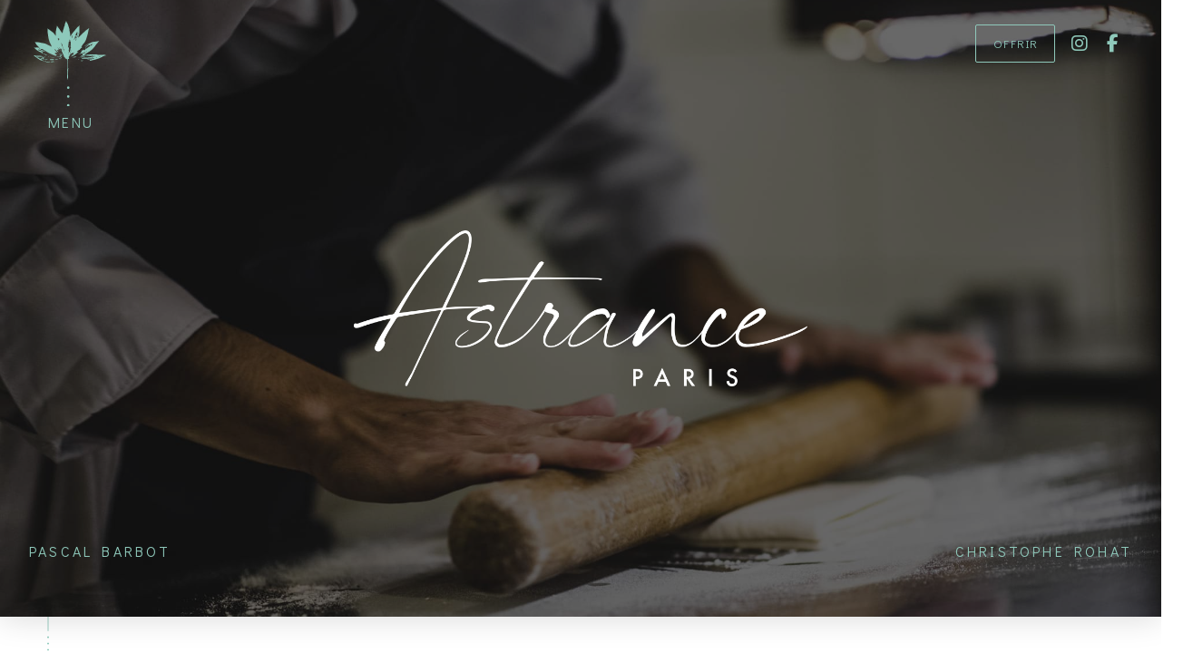

--- FILE ---
content_type: text/html; charset=UTF-8
request_url: https://www.astranceparis.fr/
body_size: 29437
content:
<!DOCTYPE html>
<html class="no-js" lang="fr-FR">
<head><meta charset="UTF-8"><script>if(navigator.userAgent.match(/MSIE|Internet Explorer/i)||navigator.userAgent.match(/Trident\/7\..*?rv:11/i)){var href=document.location.href;if(!href.match(/[?&]nowprocket/)){if(href.indexOf("?")==-1){if(href.indexOf("#")==-1){document.location.href=href+"?nowprocket=1"}else{document.location.href=href.replace("#","?nowprocket=1#")}}else{if(href.indexOf("#")==-1){document.location.href=href+"&nowprocket=1"}else{document.location.href=href.replace("#","&nowprocket=1#")}}}}</script><script>(()=>{class RocketLazyLoadScripts{constructor(){this.v="1.2.6",this.triggerEvents=["keydown","mousedown","mousemove","touchmove","touchstart","touchend","wheel"],this.userEventHandler=this.t.bind(this),this.touchStartHandler=this.i.bind(this),this.touchMoveHandler=this.o.bind(this),this.touchEndHandler=this.h.bind(this),this.clickHandler=this.u.bind(this),this.interceptedClicks=[],this.interceptedClickListeners=[],this.l(this),window.addEventListener("pageshow",(t=>{this.persisted=t.persisted,this.everythingLoaded&&this.m()})),this.CSPIssue=sessionStorage.getItem("rocketCSPIssue"),document.addEventListener("securitypolicyviolation",(t=>{this.CSPIssue||"script-src-elem"!==t.violatedDirective||"data"!==t.blockedURI||(this.CSPIssue=!0,sessionStorage.setItem("rocketCSPIssue",!0))})),document.addEventListener("DOMContentLoaded",(()=>{this.k()})),this.delayedScripts={normal:[],async:[],defer:[]},this.trash=[],this.allJQueries=[]}p(t){document.hidden?t.t():(this.triggerEvents.forEach((e=>window.addEventListener(e,t.userEventHandler,{passive:!0}))),window.addEventListener("touchstart",t.touchStartHandler,{passive:!0}),window.addEventListener("mousedown",t.touchStartHandler),document.addEventListener("visibilitychange",t.userEventHandler))}_(){this.triggerEvents.forEach((t=>window.removeEventListener(t,this.userEventHandler,{passive:!0}))),document.removeEventListener("visibilitychange",this.userEventHandler)}i(t){"HTML"!==t.target.tagName&&(window.addEventListener("touchend",this.touchEndHandler),window.addEventListener("mouseup",this.touchEndHandler),window.addEventListener("touchmove",this.touchMoveHandler,{passive:!0}),window.addEventListener("mousemove",this.touchMoveHandler),t.target.addEventListener("click",this.clickHandler),this.L(t.target,!0),this.S(t.target,"onclick","rocket-onclick"),this.C())}o(t){window.removeEventListener("touchend",this.touchEndHandler),window.removeEventListener("mouseup",this.touchEndHandler),window.removeEventListener("touchmove",this.touchMoveHandler,{passive:!0}),window.removeEventListener("mousemove",this.touchMoveHandler),t.target.removeEventListener("click",this.clickHandler),this.L(t.target,!1),this.S(t.target,"rocket-onclick","onclick"),this.M()}h(){window.removeEventListener("touchend",this.touchEndHandler),window.removeEventListener("mouseup",this.touchEndHandler),window.removeEventListener("touchmove",this.touchMoveHandler,{passive:!0}),window.removeEventListener("mousemove",this.touchMoveHandler)}u(t){t.target.removeEventListener("click",this.clickHandler),this.L(t.target,!1),this.S(t.target,"rocket-onclick","onclick"),this.interceptedClicks.push(t),t.preventDefault(),t.stopPropagation(),t.stopImmediatePropagation(),this.M()}O(){window.removeEventListener("touchstart",this.touchStartHandler,{passive:!0}),window.removeEventListener("mousedown",this.touchStartHandler),this.interceptedClicks.forEach((t=>{t.target.dispatchEvent(new MouseEvent("click",{view:t.view,bubbles:!0,cancelable:!0}))}))}l(t){EventTarget.prototype.addEventListenerWPRocketBase=EventTarget.prototype.addEventListener,EventTarget.prototype.addEventListener=function(e,i,o){"click"!==e||t.windowLoaded||i===t.clickHandler||t.interceptedClickListeners.push({target:this,func:i,options:o}),(this||window).addEventListenerWPRocketBase(e,i,o)}}L(t,e){this.interceptedClickListeners.forEach((i=>{i.target===t&&(e?t.removeEventListener("click",i.func,i.options):t.addEventListener("click",i.func,i.options))})),t.parentNode!==document.documentElement&&this.L(t.parentNode,e)}D(){return new Promise((t=>{this.P?this.M=t:t()}))}C(){this.P=!0}M(){this.P=!1}S(t,e,i){t.hasAttribute&&t.hasAttribute(e)&&(event.target.setAttribute(i,event.target.getAttribute(e)),event.target.removeAttribute(e))}t(){this._(this),"loading"===document.readyState?document.addEventListener("DOMContentLoaded",this.R.bind(this)):this.R()}k(){let t=[];document.querySelectorAll("script[type=rocketlazyloadscript][data-rocket-src]").forEach((e=>{let i=e.getAttribute("data-rocket-src");if(i&&!i.startsWith("data:")){0===i.indexOf("//")&&(i=location.protocol+i);try{const o=new URL(i).origin;o!==location.origin&&t.push({src:o,crossOrigin:e.crossOrigin||"module"===e.getAttribute("data-rocket-type")})}catch(t){}}})),t=[...new Map(t.map((t=>[JSON.stringify(t),t]))).values()],this.T(t,"preconnect")}async R(){this.lastBreath=Date.now(),this.j(this),this.F(this),this.I(),this.W(),this.q(),await this.A(this.delayedScripts.normal),await this.A(this.delayedScripts.defer),await this.A(this.delayedScripts.async);try{await this.U(),await this.H(this),await this.J()}catch(t){console.error(t)}window.dispatchEvent(new Event("rocket-allScriptsLoaded")),this.everythingLoaded=!0,this.D().then((()=>{this.O()})),this.N()}W(){document.querySelectorAll("script[type=rocketlazyloadscript]").forEach((t=>{t.hasAttribute("data-rocket-src")?t.hasAttribute("async")&&!1!==t.async?this.delayedScripts.async.push(t):t.hasAttribute("defer")&&!1!==t.defer||"module"===t.getAttribute("data-rocket-type")?this.delayedScripts.defer.push(t):this.delayedScripts.normal.push(t):this.delayedScripts.normal.push(t)}))}async B(t){if(await this.G(),!0!==t.noModule||!("noModule"in HTMLScriptElement.prototype))return new Promise((e=>{let i;function o(){(i||t).setAttribute("data-rocket-status","executed"),e()}try{if(navigator.userAgent.indexOf("Firefox/")>0||""===navigator.vendor||this.CSPIssue)i=document.createElement("script"),[...t.attributes].forEach((t=>{let e=t.nodeName;"type"!==e&&("data-rocket-type"===e&&(e="type"),"data-rocket-src"===e&&(e="src"),i.setAttribute(e,t.nodeValue))})),t.text&&(i.text=t.text),i.hasAttribute("src")?(i.addEventListener("load",o),i.addEventListener("error",(function(){i.setAttribute("data-rocket-status","failed-network"),e()})),setTimeout((()=>{i.isConnected||e()}),1)):(i.text=t.text,o()),t.parentNode.replaceChild(i,t);else{const i=t.getAttribute("data-rocket-type"),s=t.getAttribute("data-rocket-src");i?(t.type=i,t.removeAttribute("data-rocket-type")):t.removeAttribute("type"),t.addEventListener("load",o),t.addEventListener("error",(i=>{this.CSPIssue&&i.target.src.startsWith("data:")?(console.log("WPRocket: data-uri blocked by CSP -> fallback"),t.removeAttribute("src"),this.B(t).then(e)):(t.setAttribute("data-rocket-status","failed-network"),e())})),s?(t.removeAttribute("data-rocket-src"),t.src=s):t.src="data:text/javascript;base64,"+window.btoa(unescape(encodeURIComponent(t.text)))}}catch(i){t.setAttribute("data-rocket-status","failed-transform"),e()}}));t.setAttribute("data-rocket-status","skipped")}async A(t){const e=t.shift();return e&&e.isConnected?(await this.B(e),this.A(t)):Promise.resolve()}q(){this.T([...this.delayedScripts.normal,...this.delayedScripts.defer,...this.delayedScripts.async],"preload")}T(t,e){var i=document.createDocumentFragment();t.forEach((t=>{const o=t.getAttribute&&t.getAttribute("data-rocket-src")||t.src;if(o&&!o.startsWith("data:")){const s=document.createElement("link");s.href=o,s.rel=e,"preconnect"!==e&&(s.as="script"),t.getAttribute&&"module"===t.getAttribute("data-rocket-type")&&(s.crossOrigin=!0),t.crossOrigin&&(s.crossOrigin=t.crossOrigin),t.integrity&&(s.integrity=t.integrity),i.appendChild(s),this.trash.push(s)}})),document.head.appendChild(i)}j(t){let e={};function i(i,o){return e[o].eventsToRewrite.indexOf(i)>=0&&!t.everythingLoaded?"rocket-"+i:i}function o(t,o){!function(t){e[t]||(e[t]={originalFunctions:{add:t.addEventListener,remove:t.removeEventListener},eventsToRewrite:[]},t.addEventListener=function(){arguments[0]=i(arguments[0],t),e[t].originalFunctions.add.apply(t,arguments)},t.removeEventListener=function(){arguments[0]=i(arguments[0],t),e[t].originalFunctions.remove.apply(t,arguments)})}(t),e[t].eventsToRewrite.push(o)}function s(e,i){let o=e[i];e[i]=null,Object.defineProperty(e,i,{get:()=>o||function(){},set(s){t.everythingLoaded?o=s:e["rocket"+i]=o=s}})}o(document,"DOMContentLoaded"),o(window,"DOMContentLoaded"),o(window,"load"),o(window,"pageshow"),o(document,"readystatechange"),s(document,"onreadystatechange"),s(window,"onload"),s(window,"onpageshow");try{Object.defineProperty(document,"readyState",{get:()=>t.rocketReadyState,set(e){t.rocketReadyState=e},configurable:!0}),document.readyState="loading"}catch(t){console.log("WPRocket DJE readyState conflict, bypassing")}}F(t){let e;function i(e){return t.everythingLoaded?e:e.split(" ").map((t=>"load"===t||0===t.indexOf("load.")?"rocket-jquery-load":t)).join(" ")}function o(o){function s(t){const e=o.fn[t];o.fn[t]=o.fn.init.prototype[t]=function(){return this[0]===window&&("string"==typeof arguments[0]||arguments[0]instanceof String?arguments[0]=i(arguments[0]):"object"==typeof arguments[0]&&Object.keys(arguments[0]).forEach((t=>{const e=arguments[0][t];delete arguments[0][t],arguments[0][i(t)]=e}))),e.apply(this,arguments),this}}o&&o.fn&&!t.allJQueries.includes(o)&&(o.fn.ready=o.fn.init.prototype.ready=function(e){return t.domReadyFired?e.bind(document)(o):document.addEventListener("rocket-DOMContentLoaded",(()=>e.bind(document)(o))),o([])},s("on"),s("one"),t.allJQueries.push(o)),e=o}o(window.jQuery),Object.defineProperty(window,"jQuery",{get:()=>e,set(t){o(t)}})}async H(t){const e=document.querySelector("script[data-webpack]");e&&(await async function(){return new Promise((t=>{e.addEventListener("load",t),e.addEventListener("error",t)}))}(),await t.K(),await t.H(t))}async U(){this.domReadyFired=!0;try{document.readyState="interactive"}catch(t){}await this.G(),document.dispatchEvent(new Event("rocket-readystatechange")),await this.G(),document.rocketonreadystatechange&&document.rocketonreadystatechange(),await this.G(),document.dispatchEvent(new Event("rocket-DOMContentLoaded")),await this.G(),window.dispatchEvent(new Event("rocket-DOMContentLoaded"))}async J(){try{document.readyState="complete"}catch(t){}await this.G(),document.dispatchEvent(new Event("rocket-readystatechange")),await this.G(),document.rocketonreadystatechange&&document.rocketonreadystatechange(),await this.G(),window.dispatchEvent(new Event("rocket-load")),await this.G(),window.rocketonload&&window.rocketonload(),await this.G(),this.allJQueries.forEach((t=>t(window).trigger("rocket-jquery-load"))),await this.G();const t=new Event("rocket-pageshow");t.persisted=this.persisted,window.dispatchEvent(t),await this.G(),window.rocketonpageshow&&window.rocketonpageshow({persisted:this.persisted}),this.windowLoaded=!0}m(){document.onreadystatechange&&document.onreadystatechange(),window.onload&&window.onload(),window.onpageshow&&window.onpageshow({persisted:this.persisted})}I(){const t=new Map;document.write=document.writeln=function(e){const i=document.currentScript;i||console.error("WPRocket unable to document.write this: "+e);const o=document.createRange(),s=i.parentElement;let n=t.get(i);void 0===n&&(n=i.nextSibling,t.set(i,n));const c=document.createDocumentFragment();o.setStart(c,0),c.appendChild(o.createContextualFragment(e)),s.insertBefore(c,n)}}async G(){Date.now()-this.lastBreath>45&&(await this.K(),this.lastBreath=Date.now())}async K(){return document.hidden?new Promise((t=>setTimeout(t))):new Promise((t=>requestAnimationFrame(t)))}N(){this.trash.forEach((t=>t.remove()))}static run(){const t=new RocketLazyLoadScripts;t.p(t)}}RocketLazyLoadScripts.run()})();</script>

<meta name="viewport" content="width=device-width, initial-scale=1.0">
<link rel="pingback" href="https://www.astranceparis.fr/xmlrpc.php">
<title>Restaurant Astrance Paris</title><link rel="preload" data-rocket-preload as="style" href="https://fonts.googleapis.com/css?family=Didact%20Gothic%3A400%2C400i%7CBarlow%20Condensed%3A300%2C300i%2C500%2C500i%2C400%2C400i%7CBarlow%20Condensed%3A300%2C300i%2C500%2C500i&#038;subset=latin%2Clatin-ext&#038;display=swap" /><link rel="stylesheet" href="https://fonts.googleapis.com/css?family=Didact%20Gothic%3A400%2C400i%7CBarlow%20Condensed%3A300%2C300i%2C500%2C500i%2C400%2C400i%7CBarlow%20Condensed%3A300%2C300i%2C500%2C500i&#038;subset=latin%2Clatin-ext&#038;display=swap" media="print" onload="this.media='all'" /><noscript><link rel="stylesheet" href="https://fonts.googleapis.com/css?family=Didact%20Gothic%3A400%2C400i%7CBarlow%20Condensed%3A300%2C300i%2C500%2C500i%2C400%2C400i%7CBarlow%20Condensed%3A300%2C300i%2C500%2C500i&#038;subset=latin%2Clatin-ext&#038;display=swap" /></noscript><style id="rocket-critical-css">header{display:block}html{-webkit-text-size-adjust:100%;-ms-text-size-adjust:100%}img{max-width:100%;height:auto;vertical-align:middle;border:0;-ms-interpolation-mode:bicubic}button,input{margin:0;font-size:100%;vertical-align:middle}button{-webkit-appearance:button}*,*:before,*:after{box-sizing:border-box}html{overflow-x:hidden}body{margin:0;overflow-x:hidden}a{text-decoration:none}[tabindex="-1"]{outline:0!important}.x-root{min-height:100vh}.site,.x-site{margin:0 auto;background-color:#fff}.site:before,.site:after,.x-site:before,.x-site:after{content:" ";display:table;width:0px}.site:after,.x-site:after{clear:both}body{line-height:1.7}:root{--x-body-scroll-bar-size:0px;--x-body-scroll-active-bar-size:0px}.x-root{display:flex}.x-root .site,.x-root .x-site{flex:1 1 auto;position:relative;width:100%;min-width:1px}.x-masthead{position:relative}.x-global-block{position:relative}.x-section{display:block;position:relative}.x-div{display:block;position:relative;width:auto;min-width:0;max-width:none;height:auto;min-height:0;max-height:none;margin:0;border:0;border-radius:0;padding:0}.x-row{display:flex;position:relative;flex-flow:row nowrap;justify-content:center;align-items:stretch;width:auto;min-width:0;max-width:none;height:auto;min-height:0;max-height:none;margin:0;border:0;border-radius:0;padding:0}.x-row-inner{display:flex;flex-wrap:wrap;flex-grow:1;flex-shrink:1;flex-basis:auto;min-width:0;min-height:0}.x-col{flex-grow:0;flex-shrink:1;flex-basis:auto;display:block;position:relative;width:auto;min-width:0;max-width:100%;height:auto;min-height:0;max-height:none;margin:0;border:0;border-radius:0;padding:0}.x-icon{display:inline-flex;flex-flow:row nowrap!important;justify-content:center!important;align-items:center!important;width:auto;height:auto;line-height:inherit;text-align:center}.x-icon:before{display:block!important;position:static!important;inset:auto!important;width:inherit!important;height:inherit!important;margin:0!important;line-height:inherit!important;text-align:inherit!important}.x-anchor{overflow:hidden;display:inline-flex;flex-flow:column nowrap;justify-content:stretch;position:relative;min-width:1px;text-decoration:none}.x-anchor-content{overflow:hidden;display:flex;flex:1 0 auto;position:relative;height:100%;border-radius:inherit;transform:translate(0)}.x-anchor-text{flex-shrink:1;min-width:1px;max-width:100%}.x-anchor-text-primary{position:relative;display:block}.x-anchor-sub-indicator{position:relative;display:inline-flex;width:auto;height:auto;letter-spacing:0;line-height:1;text-align:center}.x-anchor-sub-indicator:before{display:inherit;width:inherit;height:inherit;line-height:inherit;text-align:inherit}li:not(.menu-item-has-children)>.x-anchor .x-anchor-sub-indicator{display:none;visibility:hidden;speak:never}.x-bar{position:relative}.x-bar,.x-bar-content{display:flex}.x-bar{justify-content:space-between}.x-bar-h{flex-direction:row}.x-bar-content:not(.x-container){flex-grow:1;flex-shrink:0;flex-basis:auto}.x-bar-content{z-index:5}.x-bar,.x-bar-content,.x-bar-container{min-width:1px}.x-bar-space{flex-shrink:0}.x-bar-outer-spacers:before,.x-bar-outer-spacers:after{content:"";flex-grow:0;flex-shrink:0;display:block;visibility:hidden}.x-bar-absolute{position:absolute}.x-bar-h .x-bar-container{height:inherit}.x-bar-container{display:flex;position:relative}.x-bar-top{width:100%}[class^=x-bg]{overflow:hidden;position:absolute;top:0;left:0;width:100%;height:100%;border-radius:inherit}.x-bg{z-index:-1}[class*=x-bg-layer-lower]{z-index:1}[class*=x-bg-layer-upper]{z-index:2}.x-graphic{display:inline-flex;flex-flow:row nowrap;justify-content:flex-start;align-items:flex-start;flex-shrink:0;position:relative;letter-spacing:0;line-height:1;z-index:2}.x-graphic-child{position:relative}.x-graphic-icon,.x-graphic-icon.x-icon{display:inline-flex}.x-graphic-image,.x-graphic-image.x-image{display:block}.x-graphic-icon,.x-graphic-icon.x-icon{font-size:1em}.x-image{display:inline-block;line-height:1;vertical-align:middle}@media all and (-ms-high-contrast:none),(-ms-high-contrast:active){.x-image{min-height:0%}}.x-image img{display:block;max-width:100%;height:auto;vertical-align:bottom;border:0;-ms-interpolation-mode:bicubic}.x-menu{margin:0;padding:0;list-style:none}.x-menu,.x-menu li{min-width:1px}.x-menu-modal .x-anchor,.x-menu-layered .x-anchor{display:flex}.x-menu-modal li:before,.x-menu-modal li:after,.x-menu-layered li:before,.x-menu-layered li:after{content:"";display:table}.x-menu-modal li:after,.x-menu-layered li:after{clear:both}.x-menu-layered{overflow:hidden;position:relative}.x-menu-layered .x-anchor{opacity:0;transform:translate(25px)}.x-current-layer>li>.x-anchor{opacity:1;transform:translate(0)}.x-modal-content-scroll-area{width:100%;height:100%;position:fixed;overflow:hidden;top:0;left:0;display:flex;flex-flow:column nowrap;justify-content:space-between;align-items:center;flex-wrap:wrap}.x-modal-content-scroll-area:before,.x-modal-content-scroll-area:after{content:"";display:block;flex-grow:0;flex-shrink:0;flex-basis:auto}.x-modal-close{display:block;position:fixed;width:1em;height:1em;margin:0;border:0;padding:0;line-height:1em;text-align:center;background-color:transparent;opacity:0;transform:scale(0);z-index:3}.x-modal-close span{display:block}.x-modal-close svg{display:block;width:1em;height:1em;margin:auto;font-size:1em;fill:currentColor}.x-modal-close-top{top:0}.x-modal-close-right{right:var(--x-body-scroll-active-bar-size)}.x-modal-content{position:relative;flex-grow:0;flex-shrink:0;flex-basis:auto;z-index:2;width:100%;margin:0 auto;transform:translateY(-15px)}.x-text{min-width:1px}.x-text-headline{position:relative}.x-text-content{display:-webkit-flex;display:flex}.x-text-content-text{-webkit-flex-grow:1;flex-grow:1;min-width:1px;max-width:100%}.x-text-content-text,.x-text-content-text-primary{display:block}.x-text-content-text>p:last-child{margin-bottom:0}.x-text-content-text-primary{margin-top:0;margin-bottom:0}p{margin:0 0 1.313em}ul{padding:0;margin:0 0 1.313em 1.655em}input,button{font-size:100%;line-height:1.7}input,button{font-family:Lato,Helvetica Neue,Helvetica,Arial,sans-serif}input::-webkit-input-placeholder{color:#999}input::-moz-placeholder{color:#999}input:-ms-input-placeholder{color:#999}input{width:auto}.x-container{margin:0 auto}.x-section{display:block;position:relative;margin:0 0 1.313em;padding:45px 0}.x-section:before,.x-section:after{content:" ";display:table;width:0px}.x-section:after{clear:both}.page-template-template-blank-4-php.x-content-sidebar-active{padding-right:0}.smile-animated{-webkit-animation-duration:1s;animation-duration:1s;-webkit-animation-fill-mode:both;animation-fill-mode:both}.cp-modal-popup-container *{-webkit-box-sizing:border-box;-moz-box-sizing:border-box;box-sizing:border-box}.cp-modal-body::after,.cp-modal::after,.cp-row::after{clear:both}.cp-modal-body::after,.cp-modal-body::before,.cp-modal::after,.cp-modal::before,.cp-row::after,.cp-row::before{display:table;content:""}.cp-overlay{position:fixed;width:100%;height:100%;display:none;top:0;bottom:0;left:0;right:0;background:rgba(194,194,194,.1);z-index:9999999999;opacity:0;visibility:hidden}.cp-overlay .cp-modal{opacity:0;visibility:hidden}.cp-modal{width:650px;max-width:100%;z-index:99;display:block;margin:0 auto;position:absolute;top:50%;left:50%;-webkit-transform:translate(-50%,-50%);-moz-transform:translate(-50%,-50%);-ms-transform:translate(-50%,-50%);transform:translate(-50%,-50%);-webkit-perspective:1200px;-moz-perspective:1200px;-ms-perspective:1200px;perspective:1200px;font-style:normal;font-weight:400;font-variant:normal;text-transform:none;line-height:1}.cp-modal-content{display:block;position:relative;z-index:99999;width:100%;overflow:hidden;box-shadow:none}.cp-modal-body{display:block;padding:15px;background:#fff;max-width:100%;overflow:hidden;position:relative;font-size:13px;line-height:1.64;z-index:99999}@media (max-width:768px){.cp-modal{width:80%!important;max-width:100%;height:auto!important}.cp-modal-body{padding:5px 15px}}.cp-modal-body *{font-family:inherit;color:inherit;font-weight:inherit;line-height:inherit;font-size:inherit;font-style:inherit}.cp-row{margin-left:-15px;margin-right:-15px;display:block;position:relative}.cp-modal-body p{margin-bottom:1em}.cp-modal-body img{display:block;max-width:100%;border:none;padding:0;margin:0 auto;box-shadow:none}.cp-modal-body-overlay{position:absolute;top:0;left:0;bottom:0;right:0;background-color:transparent;opacity:1;width:100%;height:100%;padding:0;z-index:0;border-radius:inherit}.cp-modal-popup-container input{border:1px solid #ddd;box-shadow:none;border-radius:3px;font-family:inherit;padding:10px;outline:0;display:block;margin-bottom:10px;width:100%;max-width:100%}@media (max-width:768px){.cp-modal-popup-container input{padding:7px 10px!important}.cp-modal-popup-container input:-moz-placeholder,.cp-modal-popup-container input:-ms-input-placeholder,.cp-modal-popup-container input::-moz-placeholder,.cp-modal-popup-container input::-webkit-input-placeholder{line-height:normal}}.cp-overlay-close{position:fixed;right:35px;top:35px;border:0;color:#f7f7f7;outline:0;z-index:999999999999;line-height:1}.cp-overlay-close.cp-adjacent-close{position:absolute;display:inline-block;width:auto;height:auto;padding:0;margin:0;overflow:hidden}.cp-overlay-close.cp-adjacent-close{left:auto;top:0;right:0;-webkit-transform:translate(50%,-50%);-moz-transform:translate(50%,-50%);-ms-transform:translate(50%,-50%);transform:translate(50%,-50%);overflow:visible}.cp-overlay-close.cp-adjacent-close.cp-adjacent-right{left:auto;top:0;right:0;-webkit-transform:translate(50%,-50%);-moz-transform:translate(50%,-50%);-ms-transform:translate(50%,-50%);transform:translate(50%,-50%)}.cp-overlay-close.cp-adjacent-close .cp-default-close{padding:5px;background:#292929;border-radius:50%}.cp-overlay-close img{border:none;border-radius:0;box-shadow:none;padding:0;margin:0;width:100%;max-width:100%;display:block}@media (max-width:768px){.cp-overlay-close{right:10px;top:10px;max-width:32px}}.cp-animate-container,.cp-modal,.cp-modal-content{height:auto}.cp-overlay-background{position:absolute;top:0;left:0;bottom:0;right:0;background-color:transparent;opacity:1;width:100%;height:100%;padding:0;z-index:0;border-radius:inherit}.cp-clear::after{clear:both}.cp-clear::after,.cp-clear::before{display:table;content:""}.cp-module .col-lg-12,.cp-module .col-md-12,.cp-module .col-sm-12,.cp-module .col-xs-12{position:relative;min-height:1px;padding-left:15px;padding-right:15px;box-sizing:border-box}.cp-module .col-xs-12{float:left;box-sizing:border-box}.cp-module .col-xs-12{width:100%}@media (min-width:768px){.cp-module .col-sm-12{float:left}.cp-module .col-sm-12{width:100%}}@media (min-width:992px){.cp-module .col-md-12{float:left}.cp-module .col-md-12{width:100%}}@media (min-width:1200px){.cp-module .col-lg-12{float:left}.cp-module .col-lg-12{width:100%}}.cp-info-bar,.cp-info-bar *{-webkit-box-sizing:border-box;-moz-box-sizing:border-box;box-sizing:border-box}.cp-clear::after,.cp-clear::before{display:table;content:""}.cp-info-bar{color:#fff;position:absolute;width:100%;left:0;top:0;display:none;overflow:hidden;z-index:99999}.cp-info-bar.cp-pos-bottom{top:auto;bottom:0}.cp-info-bar.ib-fixed{position:fixed}.cp-info-bar-wrapper{display:block;position:relative;width:100%;max-width:100%;min-height:inherit}.ib-close{position:absolute;right:10px;top:50%;-webkit-transform:translateY(-50%);-moz-transform:translateY(-50%);transform:translateY(-50%);z-index:999999999999999;line-height:1}.ib-close.cp-adjacent-right{right:10px;left:auto}@media (max-width:769px){.ib-close{top:5px;-webkit-transform:translateY(0);-moz-transform:translateY(0);transform:translateY(0)}}.ib-close.ib-text-close{color:#fff;font-size:13px;font-weight:400}.cp-info-bar-body-overlay{position:absolute;top:0;left:0;bottom:0;right:0;background-color:transparent;opacity:1;width:100%;max-width:100%;height:100%;padding:0;z-index:0}@media (max-width:768px){.cp-info-bar input{margin:0 0 5px 0;padding:3px 5px;font-size:.9em}.cp-info-bar input::-webkit-input-placeholder{font-size:.9em}.cp-info-bar input:-moz-placeholder{font-size:.9em}.cp-info-bar input::-moz-placeholder{font-size:.9em}.cp-info-bar input:-ms-input-placeholder{font-size:.9em}}.cp-info-bar-body{background-color:transparent;padding:0 30px;text-align:center;overflow:hidden}@media (max-width:769px){.cp-info-bar-body{padding:0 15px}}.cp-info-bar-body a{outline:0;border:none}.cp-info-bar-body a{color:inherit;text-decoration:none;text-transform:none}.cp-flex{display:-webkit-box;display:-webkit-flex;display:-ms-flexbox;display:flex;-webkit-box-align:center;-webkit-align-items:center;-ms-flex-align:center;align-items:center;flex-wrap:wrap;-webkit-box-pack:center;-webkit-justify-content:center;-ms-flex-pack:center;justify-content:center;-webkit-flex-wrap:wrap;-ms-flex-wrap:wrap;-webkit-align-content:center;-ms-flex-line-pack:center;align-content:center}.cp-ib-container{max-width:100%;position:relative;padding:5px 20px;display:flex;-webkit-flex-direction:row;flex-direction:row;-webkit-align-items:center;-ms-flex-align:center;align-items:center}@media (max-width:768px){.cp-ib-container{-webkit-flex-direction:column;-ms-flex-direction:column;flex-direction:column}}.cp-clear::after{clear:both}.cp-clear::after,.cp-clear::before{display:table;content:""}.cp-module .col-lg-12,.cp-module .col-md-12,.cp-module .col-sm-12,.cp-module .col-xs-12{position:relative;min-height:1px;padding-left:15px;padding-right:15px;box-sizing:border-box}.cp-module .col-xs-12{float:left;box-sizing:border-box}.cp-module .col-xs-12{width:100%}@media (min-width:768px){.cp-module .col-sm-12{float:left}.cp-module .col-sm-12{width:100%}}@media (min-width:992px){.cp-module .col-md-12{float:left}.cp-module .col-md-12{width:100%}}@media (min-width:1200px){.cp-module .col-lg-12{float:left}.cp-module .col-lg-12{width:100%}}.cp-modal-body.cp-blank{background-color:transparent}.cp-blank .cp_responsive{font-family:"Open sans",serif}.cp-blank .cp-row{margin:0}@media (max-width:768px){.cp-modal-body.cp-blank{text-align:center}}.cp-blank-info-bar .cp-content-container{padding:10px 20px;z-index:2;font-size:14px;line-height:1.6;-webkit-box-flex:1;-webkit-flex-grow:1;-ms-flex-positive:1;flex-grow:1}.cp-blank-info-bar .cp-info-bar-body{font-family:"Varela Round",sans-serif}@media (max-width:768px){.cp-blank-info-bar .cp-content-container,.cp-blank-info-bar .cp-content-container *{text-align:center!important}}</style><link rel="preload" data-rocket-preload as="image" href="https://www.astranceparis.fr/wp-content/uploads/2020/12/restaurant-Astrance-paris-1-recadre-c.jpg" fetchpriority="high">
<meta name='robots' content='max-image-preview:large' />

<!-- This site is optimized with the Yoast SEO Premium plugin v11.5 - https://yoast.com/wordpress/plugins/seo/ -->
<meta name="description" content="L&#039;Astrance, c&#039;est une cuisine et un art de recevoir portés par la perpétuelle inventivité de Pascal Barbot et Christophe Rohat."/>
<link rel="canonical" href="https://www.astranceparis.fr/" />
<meta property="og:locale" content="fr_FR" />
<meta property="og:type" content="website" />
<meta property="og:title" content="Restaurant Astrance Paris" />
<meta property="og:description" content="L&#039;Astrance, c&#039;est une cuisine et un art de recevoir portés par la perpétuelle inventivité de Pascal Barbot et Christophe Rohat." />
<meta property="og:url" content="https://www.astranceparis.fr/" />
<meta property="og:site_name" content="Astrance Paris" />
<meta property="og:image" content="https://www.astranceparis.fr/wp-content/uploads/2021/03/Astrance-facebook.png" />
<meta property="og:image:secure_url" content="https://www.astranceparis.fr/wp-content/uploads/2021/03/Astrance-facebook.png" />
<meta property="og:image:width" content="1200" />
<meta property="og:image:height" content="600" />
<meta name="twitter:card" content="summary_large_image" />
<meta name="twitter:description" content="L&#039;Astrance, c&#039;est une cuisine et un art de recevoir portés par la perpétuelle inventivité de Pascal Barbot et Christophe Rohat." />
<meta name="twitter:title" content="Restaurant Astrance Paris" />
<meta name="twitter:image" content="https://www.astranceparis.fr/wp-content/uploads/2021/03/Astrance-twitter.png" />
<script type='application/ld+json' class='yoast-schema-graph yoast-schema-graph--main'>{"@context":"https://schema.org","@graph":[{"@type":"Organization","@id":"https://www.astranceparis.fr/#organization","name":"Astrance Paris","url":"https://www.astranceparis.fr/","sameAs":[],"logo":{"@type":"ImageObject","@id":"https://www.astranceparis.fr/#logo","url":"https://www.astranceparis.fr/wp-content/uploads/2020/09/Logo_Astrance_noir.png","width":1816,"height":624,"caption":"Astrance Paris"},"image":{"@id":"https://www.astranceparis.fr/#logo"}},{"@type":"WebSite","@id":"https://www.astranceparis.fr/#website","url":"https://www.astranceparis.fr/","name":"Astrance Paris","publisher":{"@id":"https://www.astranceparis.fr/#organization"},"potentialAction":{"@type":"SearchAction","target":"https://www.astranceparis.fr/?s={search_term_string}","query-input":"required name=search_term_string"}},{"@type":"ImageObject","@id":"https://www.astranceparis.fr/#primaryimage","url":"https://www.astranceparis.fr/wp-content/uploads/2020/12/restaurant-Astrance-paris-1-recadre-c.jpg","width":2010,"height":1447},{"@type":"WebPage","@id":"https://www.astranceparis.fr/#webpage","url":"https://www.astranceparis.fr/","inLanguage":"fr-FR","name":"Restaurant Astrance Paris","isPartOf":{"@id":"https://www.astranceparis.fr/#website"},"about":{"@id":"https://www.astranceparis.fr/#organization"},"primaryImageOfPage":{"@id":"https://www.astranceparis.fr/#primaryimage"},"datePublished":"2022-12-02T12:47:55+01:00","dateModified":"2026-01-16T15:27:21+01:00","description":"L'Astrance, c'est une cuisine et un art de recevoir port\u00e9s par la perp\u00e9tuelle inventivit\u00e9 de Pascal Barbot et Christophe Rohat."}]}</script>
<!-- / Yoast SEO Premium plugin. -->

<link rel='dns-prefetch' href='//www.googletagmanager.com' />
<link href='https://fonts.gstatic.com' crossorigin rel='preconnect' />
<link rel="alternate" type="application/rss+xml" title="Astrance Paris &raquo; Flux" href="https://www.astranceparis.fr/feed/" />
<link rel="alternate" type="application/rss+xml" title="Astrance Paris &raquo; Flux des commentaires" href="https://www.astranceparis.fr/comments/feed/" />
<style id='wp-emoji-styles-inline-css' type='text/css'>

	img.wp-smiley, img.emoji {
		display: inline !important;
		border: none !important;
		box-shadow: none !important;
		height: 1em !important;
		width: 1em !important;
		margin: 0 0.07em !important;
		vertical-align: -0.1em !important;
		background: none !important;
		padding: 0 !important;
	}
</style>
<style id='classic-theme-styles-inline-css' type='text/css'>
/*! This file is auto-generated */
.wp-block-button__link{color:#fff;background-color:#32373c;border-radius:9999px;box-shadow:none;text-decoration:none;padding:calc(.667em + 2px) calc(1.333em + 2px);font-size:1.125em}.wp-block-file__button{background:#32373c;color:#fff;text-decoration:none}
</style>
<style id='global-styles-inline-css' type='text/css'>
body{--wp--preset--color--black: #000000;--wp--preset--color--cyan-bluish-gray: #abb8c3;--wp--preset--color--white: #ffffff;--wp--preset--color--pale-pink: #f78da7;--wp--preset--color--vivid-red: #cf2e2e;--wp--preset--color--luminous-vivid-orange: #ff6900;--wp--preset--color--luminous-vivid-amber: #fcb900;--wp--preset--color--light-green-cyan: #7bdcb5;--wp--preset--color--vivid-green-cyan: #00d084;--wp--preset--color--pale-cyan-blue: #8ed1fc;--wp--preset--color--vivid-cyan-blue: #0693e3;--wp--preset--color--vivid-purple: #9b51e0;--wp--preset--gradient--vivid-cyan-blue-to-vivid-purple: linear-gradient(135deg,rgba(6,147,227,1) 0%,rgb(155,81,224) 100%);--wp--preset--gradient--light-green-cyan-to-vivid-green-cyan: linear-gradient(135deg,rgb(122,220,180) 0%,rgb(0,208,130) 100%);--wp--preset--gradient--luminous-vivid-amber-to-luminous-vivid-orange: linear-gradient(135deg,rgba(252,185,0,1) 0%,rgba(255,105,0,1) 100%);--wp--preset--gradient--luminous-vivid-orange-to-vivid-red: linear-gradient(135deg,rgba(255,105,0,1) 0%,rgb(207,46,46) 100%);--wp--preset--gradient--very-light-gray-to-cyan-bluish-gray: linear-gradient(135deg,rgb(238,238,238) 0%,rgb(169,184,195) 100%);--wp--preset--gradient--cool-to-warm-spectrum: linear-gradient(135deg,rgb(74,234,220) 0%,rgb(151,120,209) 20%,rgb(207,42,186) 40%,rgb(238,44,130) 60%,rgb(251,105,98) 80%,rgb(254,248,76) 100%);--wp--preset--gradient--blush-light-purple: linear-gradient(135deg,rgb(255,206,236) 0%,rgb(152,150,240) 100%);--wp--preset--gradient--blush-bordeaux: linear-gradient(135deg,rgb(254,205,165) 0%,rgb(254,45,45) 50%,rgb(107,0,62) 100%);--wp--preset--gradient--luminous-dusk: linear-gradient(135deg,rgb(255,203,112) 0%,rgb(199,81,192) 50%,rgb(65,88,208) 100%);--wp--preset--gradient--pale-ocean: linear-gradient(135deg,rgb(255,245,203) 0%,rgb(182,227,212) 50%,rgb(51,167,181) 100%);--wp--preset--gradient--electric-grass: linear-gradient(135deg,rgb(202,248,128) 0%,rgb(113,206,126) 100%);--wp--preset--gradient--midnight: linear-gradient(135deg,rgb(2,3,129) 0%,rgb(40,116,252) 100%);--wp--preset--font-size--small: 13px;--wp--preset--font-size--medium: 20px;--wp--preset--font-size--large: 36px;--wp--preset--font-size--x-large: 42px;--wp--preset--spacing--20: 0.44rem;--wp--preset--spacing--30: 0.67rem;--wp--preset--spacing--40: 1rem;--wp--preset--spacing--50: 1.5rem;--wp--preset--spacing--60: 2.25rem;--wp--preset--spacing--70: 3.38rem;--wp--preset--spacing--80: 5.06rem;--wp--preset--shadow--natural: 6px 6px 9px rgba(0, 0, 0, 0.2);--wp--preset--shadow--deep: 12px 12px 50px rgba(0, 0, 0, 0.4);--wp--preset--shadow--sharp: 6px 6px 0px rgba(0, 0, 0, 0.2);--wp--preset--shadow--outlined: 6px 6px 0px -3px rgba(255, 255, 255, 1), 6px 6px rgba(0, 0, 0, 1);--wp--preset--shadow--crisp: 6px 6px 0px rgba(0, 0, 0, 1);}:where(.is-layout-flex){gap: 0.5em;}:where(.is-layout-grid){gap: 0.5em;}body .is-layout-flow > .alignleft{float: left;margin-inline-start: 0;margin-inline-end: 2em;}body .is-layout-flow > .alignright{float: right;margin-inline-start: 2em;margin-inline-end: 0;}body .is-layout-flow > .aligncenter{margin-left: auto !important;margin-right: auto !important;}body .is-layout-constrained > .alignleft{float: left;margin-inline-start: 0;margin-inline-end: 2em;}body .is-layout-constrained > .alignright{float: right;margin-inline-start: 2em;margin-inline-end: 0;}body .is-layout-constrained > .aligncenter{margin-left: auto !important;margin-right: auto !important;}body .is-layout-constrained > :where(:not(.alignleft):not(.alignright):not(.alignfull)){max-width: var(--wp--style--global--content-size);margin-left: auto !important;margin-right: auto !important;}body .is-layout-constrained > .alignwide{max-width: var(--wp--style--global--wide-size);}body .is-layout-flex{display: flex;}body .is-layout-flex{flex-wrap: wrap;align-items: center;}body .is-layout-flex > *{margin: 0;}body .is-layout-grid{display: grid;}body .is-layout-grid > *{margin: 0;}:where(.wp-block-columns.is-layout-flex){gap: 2em;}:where(.wp-block-columns.is-layout-grid){gap: 2em;}:where(.wp-block-post-template.is-layout-flex){gap: 1.25em;}:where(.wp-block-post-template.is-layout-grid){gap: 1.25em;}.has-black-color{color: var(--wp--preset--color--black) !important;}.has-cyan-bluish-gray-color{color: var(--wp--preset--color--cyan-bluish-gray) !important;}.has-white-color{color: var(--wp--preset--color--white) !important;}.has-pale-pink-color{color: var(--wp--preset--color--pale-pink) !important;}.has-vivid-red-color{color: var(--wp--preset--color--vivid-red) !important;}.has-luminous-vivid-orange-color{color: var(--wp--preset--color--luminous-vivid-orange) !important;}.has-luminous-vivid-amber-color{color: var(--wp--preset--color--luminous-vivid-amber) !important;}.has-light-green-cyan-color{color: var(--wp--preset--color--light-green-cyan) !important;}.has-vivid-green-cyan-color{color: var(--wp--preset--color--vivid-green-cyan) !important;}.has-pale-cyan-blue-color{color: var(--wp--preset--color--pale-cyan-blue) !important;}.has-vivid-cyan-blue-color{color: var(--wp--preset--color--vivid-cyan-blue) !important;}.has-vivid-purple-color{color: var(--wp--preset--color--vivid-purple) !important;}.has-black-background-color{background-color: var(--wp--preset--color--black) !important;}.has-cyan-bluish-gray-background-color{background-color: var(--wp--preset--color--cyan-bluish-gray) !important;}.has-white-background-color{background-color: var(--wp--preset--color--white) !important;}.has-pale-pink-background-color{background-color: var(--wp--preset--color--pale-pink) !important;}.has-vivid-red-background-color{background-color: var(--wp--preset--color--vivid-red) !important;}.has-luminous-vivid-orange-background-color{background-color: var(--wp--preset--color--luminous-vivid-orange) !important;}.has-luminous-vivid-amber-background-color{background-color: var(--wp--preset--color--luminous-vivid-amber) !important;}.has-light-green-cyan-background-color{background-color: var(--wp--preset--color--light-green-cyan) !important;}.has-vivid-green-cyan-background-color{background-color: var(--wp--preset--color--vivid-green-cyan) !important;}.has-pale-cyan-blue-background-color{background-color: var(--wp--preset--color--pale-cyan-blue) !important;}.has-vivid-cyan-blue-background-color{background-color: var(--wp--preset--color--vivid-cyan-blue) !important;}.has-vivid-purple-background-color{background-color: var(--wp--preset--color--vivid-purple) !important;}.has-black-border-color{border-color: var(--wp--preset--color--black) !important;}.has-cyan-bluish-gray-border-color{border-color: var(--wp--preset--color--cyan-bluish-gray) !important;}.has-white-border-color{border-color: var(--wp--preset--color--white) !important;}.has-pale-pink-border-color{border-color: var(--wp--preset--color--pale-pink) !important;}.has-vivid-red-border-color{border-color: var(--wp--preset--color--vivid-red) !important;}.has-luminous-vivid-orange-border-color{border-color: var(--wp--preset--color--luminous-vivid-orange) !important;}.has-luminous-vivid-amber-border-color{border-color: var(--wp--preset--color--luminous-vivid-amber) !important;}.has-light-green-cyan-border-color{border-color: var(--wp--preset--color--light-green-cyan) !important;}.has-vivid-green-cyan-border-color{border-color: var(--wp--preset--color--vivid-green-cyan) !important;}.has-pale-cyan-blue-border-color{border-color: var(--wp--preset--color--pale-cyan-blue) !important;}.has-vivid-cyan-blue-border-color{border-color: var(--wp--preset--color--vivid-cyan-blue) !important;}.has-vivid-purple-border-color{border-color: var(--wp--preset--color--vivid-purple) !important;}.has-vivid-cyan-blue-to-vivid-purple-gradient-background{background: var(--wp--preset--gradient--vivid-cyan-blue-to-vivid-purple) !important;}.has-light-green-cyan-to-vivid-green-cyan-gradient-background{background: var(--wp--preset--gradient--light-green-cyan-to-vivid-green-cyan) !important;}.has-luminous-vivid-amber-to-luminous-vivid-orange-gradient-background{background: var(--wp--preset--gradient--luminous-vivid-amber-to-luminous-vivid-orange) !important;}.has-luminous-vivid-orange-to-vivid-red-gradient-background{background: var(--wp--preset--gradient--luminous-vivid-orange-to-vivid-red) !important;}.has-very-light-gray-to-cyan-bluish-gray-gradient-background{background: var(--wp--preset--gradient--very-light-gray-to-cyan-bluish-gray) !important;}.has-cool-to-warm-spectrum-gradient-background{background: var(--wp--preset--gradient--cool-to-warm-spectrum) !important;}.has-blush-light-purple-gradient-background{background: var(--wp--preset--gradient--blush-light-purple) !important;}.has-blush-bordeaux-gradient-background{background: var(--wp--preset--gradient--blush-bordeaux) !important;}.has-luminous-dusk-gradient-background{background: var(--wp--preset--gradient--luminous-dusk) !important;}.has-pale-ocean-gradient-background{background: var(--wp--preset--gradient--pale-ocean) !important;}.has-electric-grass-gradient-background{background: var(--wp--preset--gradient--electric-grass) !important;}.has-midnight-gradient-background{background: var(--wp--preset--gradient--midnight) !important;}.has-small-font-size{font-size: var(--wp--preset--font-size--small) !important;}.has-medium-font-size{font-size: var(--wp--preset--font-size--medium) !important;}.has-large-font-size{font-size: var(--wp--preset--font-size--large) !important;}.has-x-large-font-size{font-size: var(--wp--preset--font-size--x-large) !important;}
.wp-block-navigation a:where(:not(.wp-element-button)){color: inherit;}
:where(.wp-block-post-template.is-layout-flex){gap: 1.25em;}:where(.wp-block-post-template.is-layout-grid){gap: 1.25em;}
:where(.wp-block-columns.is-layout-flex){gap: 2em;}:where(.wp-block-columns.is-layout-grid){gap: 2em;}
.wp-block-pullquote{font-size: 1.5em;line-height: 1.6;}
</style>
<link rel='preload'  href='https://www.astranceparis.fr/wp-content/themes/pro/framework/dist/css/site/stacks/icon.css?ver=6.5.13' data-rocket-async="style" as="style" onload="this.onload=null;this.rel='stylesheet'" onerror="this.removeAttribute('data-rocket-async')"  type='text/css' media='all' />
<link rel='preload'  href='https://www.astranceparis.fr/wp-content/themes/astrance/style.css?ver=6.5.13' data-rocket-async="style" as="style" onload="this.onload=null;this.rel='stylesheet'" onerror="this.removeAttribute('data-rocket-async')"  type='text/css' media='all' />
<link data-minify="1" rel='preload'  href='https://www.astranceparis.fr/wp-content/cache/min/1/wp-content/plugins/convertplug/modules/assets/css/cp-module-main.css?ver=1768302365' data-rocket-async="style" as="style" onload="this.onload=null;this.rel='stylesheet'" onerror="this.removeAttribute('data-rocket-async')"  type='text/css' media='all' />
<link rel='preload'  href='https://www.astranceparis.fr/wp-content/plugins/convertplug/modules/modal/assets/css/modal.min.css?ver=3.5.29' data-rocket-async="style" as="style" onload="this.onload=null;this.rel='stylesheet'" onerror="this.removeAttribute('data-rocket-async')"  type='text/css' media='all' />
<link rel='preload'  href='https://www.astranceparis.fr/wp-content/plugins/convertplug/modules/info_bar/assets/css/info_bar.min.css?ver=3.5.29' data-rocket-async="style" as="style" onload="this.onload=null;this.rel='stylesheet'" onerror="this.removeAttribute('data-rocket-async')"  type='text/css' media='all' />
<style id='cs-inline-css' type='text/css'>
@media (min-width:1200px){.x-hide-xl{display:none !important;}}@media (min-width:979px) and (max-width:1199px){.x-hide-lg{display:none !important;}}@media (min-width:767px) and (max-width:978px){.x-hide-md{display:none !important;}}@media (min-width:480px) and (max-width:766px){.x-hide-sm{display:none !important;}}@media (max-width:479px){.x-hide-xs{display:none !important;}} a,h1 a:hover,h2 a:hover,h3 a:hover,h4 a:hover,h5 a:hover,h6 a:hover,#respond .required,.x-pagination a:hover,.x-pagination span.current,.woocommerce-pagination a:hover,.woocommerce-pagination span[aria-current],.widget_tag_cloud .tagcloud a:hover,.widget_product_tag_cloud .tagcloud a:hover,.x-scroll-top:hover,.x-comment-author a:hover,.mejs-button button:hover{color:rgb(102,157,127);}a:hover{color:rgb(102,157,127);}a.x-img-thumbnail:hover,textarea:focus,input[type="text"]:focus,input[type="password"]:focus,input[type="datetime"]:focus,input[type="datetime-local"]:focus,input[type="date"]:focus,input[type="month"]:focus,input[type="time"]:focus,input[type="week"]:focus,input[type="number"]:focus,input[type="email"]:focus,input[type="url"]:focus,input[type="search"]:focus,input[type="tel"]:focus,input[type="color"]:focus,.uneditable-input:focus,.x-pagination a:hover,.x-pagination span.current,.woocommerce-pagination a:hover,.woocommerce-pagination span[aria-current],.widget_tag_cloud .tagcloud a:hover,.widget_product_tag_cloud .tagcloud a:hover,.x-scroll-top:hover{border-color:rgb(102,157,127);}.flex-direction-nav a,.flex-control-nav a:hover,.flex-control-nav a.flex-active,.x-dropcap,.x-skill-bar .bar,.x-pricing-column.featured h2,.x-portfolio-filters,.x-entry-share .x-share:hover,.widget_price_filter .ui-slider .ui-slider-range,.mejs-time-current{background-color:rgb(102,157,127);}.x-portfolio-filters:hover{background-color:rgb(102,157,127);}.entry-title:before{display:none;}.x-comment-author,.x-comment-time,.comment-form-author label,.comment-form-email label,.comment-form-url label,.comment-form-rating label,.comment-form-comment label{font-family:"Didact Gothic",sans-serif;}.x-comment-time,.entry-thumb:before,.p-meta{color:#999999;}.entry-title a:hover,.x-comment-author,.x-comment-author a,.comment-form-author label,.comment-form-email label,.comment-form-url label,.comment-form-rating label,.comment-form-comment label,.x-accordion-heading .x-accordion-toggle,.x-nav-tabs > li > a:hover,.x-nav-tabs > .active > a,.x-nav-tabs > .active > a:hover,.mejs-button button{color:#272727;}.h-comments-title small,.h-feature-headline span i,.x-portfolio-filters-menu,.mejs-time-loaded{background-color:#272727 !important;}@media (min-width:1200px){.x-sidebar{width:250px;overflow-y:auto;}body.x-sidebar-content-active,body[class*="page-template-template-blank"].x-sidebar-content-active.x-blank-template-sidebar-active{padding-left:250px;}body.x-content-sidebar-active,body[class*="page-template-template-blank"].x-content-sidebar-active.x-blank-template-sidebar-active{padding-right:250px;}}html{font-size:18px;}@media (min-width:479px){html{font-size:18px;}}@media (min-width:766px){html{font-size:24px;}}@media (min-width:978px){html{font-size:24px;}}@media (min-width:1199px){html{font-size:24px;}}body{font-style:normal;font-weight:400;color:#999999;background-color:rgb(255,255,255);}.w-b{font-weight:400 !important;}h1,h2,h3,h4,h5,h6,.h1,.h2,.h3,.h4,.h5,.h6{font-family:"Didact Gothic",sans-serif;font-style:normal;font-weight:400;}h1,.h1{letter-spacing:-0.035em;}h2,.h2{letter-spacing:-0.035em;}h3,.h3{letter-spacing:-0.035em;}h4,.h4{letter-spacing:-0.035em;}h5,.h5{letter-spacing:-0.035em;}h6,.h6{letter-spacing:-0.035em;}.w-h{font-weight:400 !important;}.x-container.width{width:88%;}.x-container.max{max-width:1200px;}.x-bar-content.x-container.width{flex-basis:88%;}.x-main.full{float:none;clear:both;display:block;width:auto;}@media (max-width:978.98px){.x-main.full,.x-main.left,.x-main.right,.x-sidebar.left,.x-sidebar.right{float:none;display:block;width:auto !important;}}.entry-header,.entry-content{font-size:1rem;}body,input,button,select,textarea{font-family:"Barlow Condensed",sans-serif;}h1,h2,h3,h4,h5,h6,.h1,.h2,.h3,.h4,.h5,.h6,h1 a,h2 a,h3 a,h4 a,h5 a,h6 a,.h1 a,.h2 a,.h3 a,.h4 a,.h5 a,.h6 a,blockquote{color:#272727;}.cfc-h-tx{color:#272727 !important;}.cfc-h-bd{border-color:#272727 !important;}.cfc-h-bg{background-color:#272727 !important;}.cfc-b-tx{color:#999999 !important;}.cfc-b-bd{border-color:#999999 !important;}.cfc-b-bg{background-color:#999999 !important;}.x-btn,.button,[type="submit"]{color:#ffffff;border-color:rgb(102,157,127);background-color:rgb(102,157,127);text-shadow:0 0.075em 0.075em rgba(0,0,0,0.5);}.x-btn:hover,.button:hover,[type="submit"]:hover{color:#ffffff;border-color:rgb(143,201,187);background-color:rgb(143,201,187);text-shadow:0 0.075em 0.075em rgba(0,0,0,0.5);}.x-btn.x-btn-real,.x-btn.x-btn-real:hover{margin-bottom:0.25em;text-shadow:0 0.075em 0.075em rgba(0,0,0,0.65);}.x-btn.x-btn-real{box-shadow:0 0.25em 0 0 #a71000,0 4px 9px rgba(0,0,0,0.75);}.x-btn.x-btn-real:hover{box-shadow:0 0.25em 0 0 #a71000,0 4px 9px rgba(0,0,0,0.75);}.x-btn.x-btn-flat,.x-btn.x-btn-flat:hover{margin-bottom:0;text-shadow:0 0.075em 0.075em rgba(0,0,0,0.65);box-shadow:none;}.x-btn.x-btn-transparent,.x-btn.x-btn-transparent:hover{margin-bottom:0;border-width:3px;text-shadow:none;text-transform:uppercase;background-color:transparent;box-shadow:none;}body .gform_wrapper .gfield_required{color:rgb(102,157,127);}body .gform_wrapper h2.gsection_title,body .gform_wrapper h3.gform_title,body .gform_wrapper .top_label .gfield_label,body .gform_wrapper .left_label .gfield_label,body .gform_wrapper .right_label .gfield_label{font-weight:400;}body .gform_wrapper h2.gsection_title{letter-spacing:-0.035em!important;}body .gform_wrapper h3.gform_title{letter-spacing:-0.035em!important;}body .gform_wrapper .top_label .gfield_label,body .gform_wrapper .left_label .gfield_label,body .gform_wrapper .right_label .gfield_label{color:#272727;}body .gform_wrapper .validation_message{font-weight:400;}.bg .mejs-container,.x-video .mejs-container{position:unset !important;} @font-face{font-family:'FontAwesomePro';font-style:normal;font-weight:900;font-display:block;src:url('https://www.astranceparis.fr/wp-content/themes/pro/cornerstone/assets/fonts/fa-solid-900.woff2?ver=6.5.2') format('woff2'),url('https://www.astranceparis.fr/wp-content/themes/pro/cornerstone/assets/fonts/fa-solid-900.ttf?ver=6.5.2') format('truetype');}[data-x-fa-pro-icon]{font-family:"FontAwesomePro" !important;}[data-x-fa-pro-icon]:before{content:attr(data-x-fa-pro-icon);}[data-x-icon],[data-x-icon-o],[data-x-icon-l],[data-x-icon-s],[data-x-icon-b],[data-x-icon-sr],[data-x-icon-ss],[data-x-icon-sl],[data-x-fa-pro-icon],[class*="cs-fa-"]{display:inline-flex;font-style:normal;font-weight:400;text-decoration:inherit;text-rendering:auto;-webkit-font-smoothing:antialiased;-moz-osx-font-smoothing:grayscale;}[data-x-icon].left,[data-x-icon-o].left,[data-x-icon-l].left,[data-x-icon-s].left,[data-x-icon-b].left,[data-x-icon-sr].left,[data-x-icon-ss].left,[data-x-icon-sl].left,[data-x-fa-pro-icon].left,[class*="cs-fa-"].left{margin-right:0.5em;}[data-x-icon].right,[data-x-icon-o].right,[data-x-icon-l].right,[data-x-icon-s].right,[data-x-icon-b].right,[data-x-icon-sr].right,[data-x-icon-ss].right,[data-x-icon-sl].right,[data-x-fa-pro-icon].right,[class*="cs-fa-"].right{margin-left:0.5em;}[data-x-icon]:before,[data-x-icon-o]:before,[data-x-icon-l]:before,[data-x-icon-s]:before,[data-x-icon-b]:before,[data-x-icon-sr]:before,[data-x-icon-ss]:before,[data-x-icon-sl]:before,[data-x-fa-pro-icon]:before,[class*="cs-fa-"]:before{line-height:1;}@font-face{font-family:'FontAwesome';font-style:normal;font-weight:900;font-display:block;src:url('https://www.astranceparis.fr/wp-content/themes/pro/cornerstone/assets/fonts/fa-solid-900.woff2?ver=6.5.2') format('woff2'),url('https://www.astranceparis.fr/wp-content/themes/pro/cornerstone/assets/fonts/fa-solid-900.ttf?ver=6.5.2') format('truetype');}[data-x-icon],[data-x-icon-s],[data-x-icon][class*="cs-fa-"]{font-family:"FontAwesome" !important;font-weight:900;}[data-x-icon]:before,[data-x-icon][class*="cs-fa-"]:before{content:attr(data-x-icon);}[data-x-icon-s]:before{content:attr(data-x-icon-s);}@font-face{font-family:'FontAwesomeRegular';font-style:normal;font-weight:400;font-display:block;src:url('https://www.astranceparis.fr/wp-content/themes/pro/cornerstone/assets/fonts/fa-regular-400.woff2?ver=6.5.2') format('woff2'),url('https://www.astranceparis.fr/wp-content/themes/pro/cornerstone/assets/fonts/fa-regular-400.ttf?ver=6.5.2') format('truetype');}@font-face{font-family:'FontAwesomePro';font-style:normal;font-weight:400;font-display:block;src:url('https://www.astranceparis.fr/wp-content/themes/pro/cornerstone/assets/fonts/fa-regular-400.woff2?ver=6.5.2') format('woff2'),url('https://www.astranceparis.fr/wp-content/themes/pro/cornerstone/assets/fonts/fa-regular-400.ttf?ver=6.5.2') format('truetype');}[data-x-icon-o]{font-family:"FontAwesomeRegular" !important;}[data-x-icon-o]:before{content:attr(data-x-icon-o);}@font-face{font-family:'FontAwesomeLight';font-style:normal;font-weight:300;font-display:block;src:url('https://www.astranceparis.fr/wp-content/themes/pro/cornerstone/assets/fonts/fa-light-300.woff2?ver=6.5.2') format('woff2'),url('https://www.astranceparis.fr/wp-content/themes/pro/cornerstone/assets/fonts/fa-light-300.ttf?ver=6.5.2') format('truetype');}@font-face{font-family:'FontAwesomePro';font-style:normal;font-weight:300;font-display:block;src:url('https://www.astranceparis.fr/wp-content/themes/pro/cornerstone/assets/fonts/fa-light-300.woff2?ver=6.5.2') format('woff2'),url('https://www.astranceparis.fr/wp-content/themes/pro/cornerstone/assets/fonts/fa-light-300.ttf?ver=6.5.2') format('truetype');}[data-x-icon-l]{font-family:"FontAwesomeLight" !important;font-weight:300;}[data-x-icon-l]:before{content:attr(data-x-icon-l);}@font-face{font-family:'FontAwesomeBrands';font-style:normal;font-weight:normal;font-display:block;src:url('https://www.astranceparis.fr/wp-content/themes/pro/cornerstone/assets/fonts/fa-brands-400.woff2?ver=6.5.2') format('woff2'),url('https://www.astranceparis.fr/wp-content/themes/pro/cornerstone/assets/fonts/fa-brands-400.ttf?ver=6.5.2') format('truetype');}[data-x-icon-b]{font-family:"FontAwesomeBrands" !important;}[data-x-icon-b]:before{content:attr(data-x-icon-b);}.widget.widget_rss li .rsswidget:before{content:"\f35d";padding-right:0.4em;font-family:"FontAwesome";} .m5-0.x-bar{width:calc(100% - (0px * 2));margin-top:0px;margin-left:0px;margin-right:0px;height:6em;}.m5-0 .x-bar-content{height:6em;}.m5-0.x-bar-space{height:6em;}.m5-1.x-bar{border-top-width:0;border-right-width:0;border-bottom-width:0;border-left-width:0;font-size:16px;}.m5-1 .x-bar-content{display:flex;align-items:center;flex-grow:0;flex-shrink:1;flex-basis:100%;}.m5-1.x-bar-space{font-size:16px;}.m5-2.x-bar{background-color:rgba(255,255,255,0);z-index:9999;}.m5-2 .x-bar-content{justify-content:space-between;}.m5-3 .x-bar-content{flex-direction:row;}.m5-4.x-bar-outer-spacers:after,.m5-4.x-bar-outer-spacers:before{flex-basis:2em;width:2em!important;height:2em;}.m5-5.x-bar{height:calc(100vh - 40px);background-color:#ffffff;box-shadow:0em 0.15em 2em rgba(0,0,0,0.15);z-index:9998;}.m5-5 .x-bar-content{flex-direction:column;justify-content:space-around;height:calc(100vh - 40px);}.m5-5.x-bar-space{height:calc(100vh - 40px);}.m5-6.x-bar{height:6rem;}.m5-6 .x-bar-content{height:6rem;}.m5-6.x-bar-space{height:6rem;}.m5-7.x-bar{height:auto;padding-top:0px;padding-right:24px;padding-bottom:8px;padding-left:24px;z-index:9997;}.m5-7 .x-bar-content{justify-content:flex-start;height:auto;}.m5-7.x-bar-outer-spacers:after,.m5-7.x-bar-outer-spacers:before{flex-basis:0px;width:0px!important;height:0px;}.m5-7.x-bar-space{height:auto;}:where(body:not(.tco-disable-effects)) .m5-8:hover,:where(body:not(.tco-disable-effects)) [data-x-effect-provider*="effects"]:hover .m5-8{opacity:1;transform:translate(0px,-0.2em);}.m5-9.x-bar-container{display:flex;flex-basis:auto;border-top-width:0;border-right-width:0;border-bottom-width:0;border-left-width:0;font-size:1em;z-index:1;}.m5-a.x-bar-container{flex-direction:row;}.m5-b.x-bar-container{justify-content:space-between;}.m5-c.x-bar-container{align-items:center;}.m5-d.x-bar-container{flex-grow:1;flex-shrink:0;}.m5-e.x-bar-container{flex-grow:0;flex-shrink:1;}.m5-f.x-bar-container{flex-direction:column;align-items:flex-end;margin-top:50px;margin-right:0px;margin-bottom:0px;margin-left:0px;}.m5-g.x-bar-container{justify-content:center;}.m5-h.x-bar-container{max-width:1200px;}.m5-i.x-bar-container{justify-content:flex-start;align-items:flex-start;}.m5-j.x-anchor {margin-top:70px;background-color:rgba(187,211,197,0);}.m5-j.x-anchor:hover,.m5-j.x-anchor[class*="active"],[data-x-effect-provider*="colors"]:hover .m5-j.x-anchor {background-color:rgba(255,255,255,0);}.m5-k.x-anchor {margin-right:0em;}.m5-k.x-anchor .x-graphic-icon {background-color:transparent;}.m5-l.x-anchor {margin-bottom:0em;}.m5-m.x-anchor {margin-left:0em;}.m5-m.x-anchor .x-anchor-text-primary {letter-spacing:0.15em;margin-right:calc(0.15em * -1);}.m5-n.x-anchor {border-top-width:0;border-right-width:0;border-bottom-width:0;border-left-width:0;}.m5-p.x-anchor {font-size:1em;}.m5-p.x-anchor .x-anchor-content {display:flex;justify-content:center;align-items:center;}.m5-q.x-anchor .x-anchor-content {flex-direction:column;}.m5-q.x-anchor .x-anchor-text-primary {font-size:1em;}.m5-r.x-anchor .x-graphic {margin-top:5px;margin-right:5px;margin-bottom:5px;margin-left:5px;}.m5-r.x-anchor .x-graphic-icon {font-size:1.25em;width:auto;border-top-width:0;border-right-width:0;border-bottom-width:0;border-left-width:0;}.m5-s.x-anchor .x-anchor-text {margin-top:5px;margin-bottom:5px;}.m5-t.x-anchor .x-anchor-text {margin-right:5px;margin-left:5px;}.m5-t.x-anchor .x-anchor-text-primary {font-family:"Didact Gothic",sans-serif;font-style:normal;}.m5-u.x-anchor .x-anchor-text-primary {font-weight:400;color:rgb(143,201,187);}.m5-v.x-anchor .x-anchor-text-primary {line-height:1;}.m5-w.x-anchor .x-anchor-text-primary {text-transform:uppercase;}.m5-x.x-anchor .x-graphic-icon {color:rgba(0,0,0,1);}.m5-x.x-anchor:hover .x-graphic-icon,.m5-x.x-anchor[class*="active"] .x-graphic-icon,[data-x-effect-provider*="colors"]:hover .m5-x.x-anchor .x-graphic-icon {color:rgba(0,0,0,0.5);}.m5-x.x-anchor .x-toggle {color:rgba(0,0,0,1);}.m5-x.x-anchor:hover .x-toggle,.m5-x.x-anchor[class*="active"] .x-toggle,[data-x-effect-provider*="colors"]:hover .m5-x.x-anchor .x-toggle {color:rgba(0,0,0,0.5);}.m5-x.x-anchor .x-toggle-burger {width:10em;margin-top:3em;margin-right:0;margin-bottom:3em;margin-left:0;font-size:2px;}.m5-x.x-anchor .x-toggle-burger-bun-t {transform:translate3d(0,calc(3em * -1),0);}.m5-x.x-anchor .x-toggle-burger-bun-b {transform:translate3d(0,3em,0);}.m5-z.x-anchor {background-color:transparent;}.m5-10.x-anchor .x-anchor-content {padding-top:0.75em;padding-right:0.75em;padding-left:0.75em;}.m5-10.x-anchor .x-anchor-text {margin-top:0px;margin-bottom:0px;}.m5-10.x-anchor .x-anchor-text-primary {letter-spacing:.15em;margin-right:calc(.15em * -1);}.m5-10.x-anchor:hover .x-anchor-text-primary,.m5-10.x-anchor[class*="active"] .x-anchor-text-primary,[data-x-effect-provider*="colors"]:hover .m5-10.x-anchor .x-anchor-text-primary {color:rgb(255,255,255);}.m5-10.x-anchor .x-anchor-sub-indicator {margin-top:5px;margin-right:5px;margin-bottom:5px;margin-left:5px;font-size:1em;color:rgba(0,0,0,1);}.m5-10.x-anchor:hover .x-anchor-sub-indicator,.m5-10.x-anchor[class*="active"] .x-anchor-sub-indicator,[data-x-effect-provider*="colors"]:hover .m5-10.x-anchor .x-anchor-sub-indicator {color:rgba(0,0,0,0.5);}.m5-11.x-anchor .x-anchor-content {padding-bottom:0em;}.m5-11.x-anchor .x-anchor-text-primary {line-height:1.5;}.m5-12.x-anchor .x-anchor-text-primary {text-align:center;}.m5-13.x-anchor {border-top-width:1px;border-right-width:1px;border-bottom-width:1px;border-left-width:1px;border-top-style:solid;border-right-style:solid;border-bottom-style:solid;border-left-style:solid;border-top-color:rgb(143,201,187);border-right-color:rgb(143,201,187);border-bottom-color:rgb(143,201,187);border-left-color:rgb(143,201,187);border-top-left-radius:2px;border-top-right-radius:2px;border-bottom-right-radius:2px;border-bottom-left-radius:2px;}.m5-13.x-anchor:hover,.m5-13.x-anchor[class*="active"],[data-x-effect-provider*="colors"]:hover .m5-13.x-anchor {background-color:rgb(143,201,187);}.m5-13.x-anchor .x-anchor-text-primary {font-size:0.8em;letter-spacing:0.12em;margin-right:calc(0.12em * -1);}.m5-13.x-anchor:hover .x-anchor-text-primary,.m5-13.x-anchor[class*="active"] .x-anchor-text-primary,[data-x-effect-provider*="colors"]:hover .m5-13.x-anchor .x-anchor-text-primary {color:rgb(0,0,0);}.m5-14.x-anchor {background-color:rgba(255,255,255,0);}.m5-15.x-anchor .x-anchor-content {flex-direction:row;}.m5-16.x-anchor .x-anchor-content {padding-top:0.575em;padding-right:0.85em;padding-bottom:0.575em;padding-left:0.85em;}.m5-17.x-anchor {width:2.75em;height:2.75em;}.m5-17.x-anchor:hover,.m5-17.x-anchor[class*="active"],[data-x-effect-provider*="colors"]:hover .m5-17.x-anchor {background-color:rgba(187,211,197,0);}.m5-17.x-anchor .x-graphic-icon {color:rgb(143,201,187);}.m5-17.x-anchor:hover .x-graphic-icon,.m5-17.x-anchor[class*="active"] .x-graphic-icon,[data-x-effect-provider*="colors"]:hover .m5-17.x-anchor .x-graphic-icon {background-color:rgba(187,211,197,0);}.m5-18.x-anchor {margin-top:0em;}.m5-19.x-anchor {margin-left:5px;}.m5-1a.x-anchor {margin-left:-8px;}.m5-1b.x-anchor .x-anchor-text-primary {line-height:1.2;}.m5-1c.x-anchor {width:0em;height:0em;border-top-left-radius:100em;border-top-right-radius:100em;border-bottom-right-radius:100em;border-bottom-left-radius:100em;background-color:rgba(255,255,255,1);box-shadow:0em 0.15em 0.65em 0em rgba(0,0,0,0.25);}.m5-1e.x-anchor {margin-right:auto;margin-left:auto;}.m5-1e.x-anchor .x-anchor-text-primary {font-size:.75em;font-weight:inherit;letter-spacing:0.05em;margin-right:calc(0.05em * -1);color:rgb(255,255,255);}.m5-1f.x-anchor {margin-top:-30px;}.m5-1g.x-anchor .x-anchor-content {padding-bottom:0.75em;}.m5-1h{transition-duration:500ms,0s;transition-timing-function:cubic-bezier(0.400,0.000,0.200,1.000);}.m5-1h .x-modal-content-scroll-area{padding-top:0;padding-bottom:0;}.m5-1h:not(.x-active){transition-delay:0s,500ms;}.m5-1h .x-modal-content{border-top-width:0;border-right-width:0;border-bottom-width:0;border-left-width:0;transition-duration:500ms;transition-timing-function:cubic-bezier(0.400,0.000,0.200,1.000);}.m5-1i .x-modal-content-scroll-area{font-size:12px;}.m5-1i .x-modal-bg{background-color:rgba(27,57,38,0.95);}.m5-1i .x-modal-close{width:calc(1em * 2);height:calc(1em * 2);color:rgb(143,201,187);}.m5-1i .x-modal-close:focus,.m5-1i .x-modal-close:hover{color:#ffffff;}.m5-1i .x-modal-content{max-width:28em;padding-top:2em;padding-right:2em;padding-bottom:2em;padding-left:2em;background-color:rgba(27,57,38,0);}.m5-1j .x-modal-content-scroll-area{padding-right:calc(0.85em * 2);padding-left:calc(0.85em * 2);}.m5-1j .x-modal-close{font-size:0.85em;}.m5-1k .x-modal-content-scroll-area{font-size:16px;padding-right:0;padding-left:0;}.m5-1k .x-modal-bg{background-color:rgba(0,0,0,0.75);}.m5-1k .x-modal-content{display:flex;flex-direction:column;justify-content:flex-start;align-items:center;max-width:360px;}.m5-1l .x-modal-content-scroll-area{padding-right:calc(3em * 2);padding-left:calc(3em * 2);}.m5-1l .x-modal-close{font-size:3em;}.m5-1m{font-size:1.6em;}.m5-1n{display:flex;justify-content:flex-start;flex-wrap:wrap;flex-grow:0;flex-shrink:1;flex-basis:auto;font-size:1em;}.m5-1o{flex-direction:row;align-items:flex-start;align-content:flex-start;border-top-width:0;border-right-width:0;border-bottom-width:0;border-left-width:0;}.m5-1p{flex-direction:column;align-items:center;align-content:center;margin-top:0px;margin-right:auto;margin-bottom:0px;margin-left:auto;border-top-width:2px;border-right-width:2px;border-bottom-width:2px;border-left-width:2px;border-top-style:solid;border-right-style:solid;border-bottom-style:solid;border-left-style:solid;border-top-color:rgb(102,157,127);border-right-color:rgb(102,157,127);border-bottom-color:rgb(102,157,127);border-left-color:rgb(102,157,127);background-color:rgb(102,157,127);}.m5-1q.x-image{font-size:1em;border-top-width:0;border-right-width:0;border-bottom-width:0;border-left-width:0;}.m5-1r.x-image{max-width:500px;background-color:transparent;}.m5-1s.x-image{display:block;}.m5-1t.x-text{border-top-width:0;border-right-width:0;border-bottom-width:0;border-left-width:0;padding-top:0.7em;padding-right:1em;padding-bottom:.75em;padding-left:1em;font-size:1em;}.m5-1t.x-text .x-text-content{display:flex;flex-direction:row-reverse;justify-content:center;align-items:baseline;}.m5-1t.x-text .x-text-content-text-primary{font-family:"Barlow Condensed",sans-serif;font-size:1.25em;font-style:normal;font-weight:300;line-height:1.4;letter-spacing:0.2em;margin-right:calc(0.2em * -1);text-transform:uppercase;color:rgb(255,255,255);}.m5-1t.x-text .x-graphic {margin-top:0em;margin-right:0.5em;margin-bottom:0em;margin-left:0.5em;}.m5-1t.x-text .x-graphic-icon {font-size:.85em;width:auto;color:rgb(255,255,255);border-top-width:0;border-right-width:0;border-bottom-width:0;border-left-width:0;}.m5-1u.x-text{border-top-width:0;border-right-width:0;border-bottom-width:0;border-left-width:0;font-family:"Didact Gothic",sans-serif;font-size:1em;font-style:normal;font-weight:400;line-height:1.4;letter-spacing:0.2em;text-transform:uppercase;color:rgb(143,201,187);}.m5-1u.x-text > :first-child{margin-top:0;}.m5-1u.x-text > :last-child{margin-bottom:0;}.m5-1v.x-text{text-align:right;}@media screen and (max-width:479px){.m5-1p{width:254px;}.m5-1s.x-image{width:250px;}.m5-1s.x-image img{width:100%;}} @media screen and (max-width:480px){.e5-e2{margin-left:-24px!important;}}.e5-e3 .x-graphic-primary img{width:80px;}@media screen and (max-width:480px){.e5-e4{margin-right:-24px!important;}}@media screen and (max-width:480px){.e5-e8{margin-right:-24px!important;}}.e5-e21.x-bar {margin-top:-6rem}.e5-e23{display:block;}.e5-e25{display:block;}@media screen and (max-width:480px){.e5-e26.x-bar{background-color:rgba(255,255,255,.9)!important;}} .m14-0.x-bar{height:auto;border-top-width:0;border-right-width:0;border-bottom-width:0;border-left-width:0;font-size:16px;background-color:rgb(0,0,0);z-index:9999;}.m14-0 .x-bar-content{display:flex;flex-direction:row;justify-content:center;align-items:center;flex-grow:0;flex-shrink:1;flex-basis:100%;height:auto;}.m14-0.x-bar-outer-spacers:after,.m14-0.x-bar-outer-spacers:before{flex-basis:2em;width:2em!important;height:2em;}.m14-0.x-bar-space{font-size:16px;}.m14-1.x-bar-container{display:flex;flex-direction:row;justify-content:center;align-items:center;flex-grow:0;flex-shrink:1;flex-basis:auto;border-top-width:0;border-right-width:0;border-bottom-width:0;border-left-width:0;padding-top:0px;padding-right:0px;padding-bottom:53px;padding-left:0px;font-size:1em;z-index:1;}.m14-2{font-size:1em;display:flex;flex-direction:row;justify-content:space-around;align-items:stretch;align-self:stretch;flex-grow:0;flex-shrink:0;flex-basis:auto;}.m14-2 > li,.m14-2 > li > a{flex-grow:0;flex-shrink:1;flex-basis:auto;}.m14-3 .x-dropdown {width:14em;font-size:16px;border-top-width:0;border-right-width:0;border-bottom-width:0;border-left-width:0;background-color:rgb(255,255,255);box-shadow:0em 0.15em 2em 0em rgba(0,0,0,0.15);transition-duration:500ms,500ms,0s;transition-timing-function:cubic-bezier(0.400,0.000,0.200,1.000);}.m14-3 .x-dropdown:not(.x-active) {transition-delay:0s,0s,500ms;}.m14-4.x-anchor {border-top-width:0;border-right-width:0;border-bottom-width:0;border-left-width:0;font-size:1em;background-color:transparent;}.m14-4.x-anchor .x-anchor-content {display:flex;flex-direction:row;align-items:center;padding-top:0.75em;padding-right:0.75em;padding-bottom:0.75em;padding-left:0.75em;}.m14-4.x-anchor .x-anchor-text {margin-top:5px;margin-bottom:5px;margin-left:5px;}.m14-4.x-anchor .x-anchor-text-primary {font-size:1em;font-style:normal;line-height:1;}.m14-5.x-anchor .x-anchor-content {justify-content:center;}.m14-5.x-anchor .x-anchor-text {margin-right:5px;}.m14-5.x-anchor .x-anchor-text-primary {font-family:"Didact Gothic",sans-serif;font-weight:400;text-transform:uppercase;color:rgb(117,117,117);}.m14-5.x-anchor:hover .x-anchor-text-primary,.m14-5.x-anchor[class*="active"] .x-anchor-text-primary,[data-x-effect-provider*="colors"]:hover .m14-5.x-anchor .x-anchor-text-primary {color:rgba(255,255,255,0.8);}.m14-6.x-anchor .x-anchor-content {justify-content:flex-start;}.m14-6.x-anchor .x-anchor-text {margin-right:auto;}.m14-6.x-anchor .x-anchor-text-primary {font-family:inherit;font-weight:inherit;color:rgba(0,0,0,1);}.m14-6.x-anchor:hover .x-anchor-text-primary,.m14-6.x-anchor[class*="active"] .x-anchor-text-primary,[data-x-effect-provider*="colors"]:hover .m14-6.x-anchor .x-anchor-text-primary {color:rgba(0,0,0,0.5);}.m14-6.x-anchor .x-anchor-sub-indicator {margin-top:5px;margin-right:5px;margin-bottom:5px;margin-left:5px;font-size:1em;color:rgba(0,0,0,1);}.m14-6.x-anchor:hover .x-anchor-sub-indicator,.m14-6.x-anchor[class*="active"] .x-anchor-sub-indicator,[data-x-effect-provider*="colors"]:hover .m14-6.x-anchor .x-anchor-sub-indicator {color:rgba(0,0,0,0.5);}@media screen and (max-width:978px){.m14-2{flex-direction:column;}} .e40-e3 li:not(:last-child) .x-anchor-text :after{content:"—";margin-left:34px;} .mbm-0.x-section{margin-top:0px;margin-right:0px;margin-bottom:0px;margin-left:0px;}.mbm-1.x-section{border-top-width:0;border-right-width:0;border-bottom-width:0;border-left-width:0;padding-right:0px;padding-left:0px;z-index:1;}.mbm-2.x-section{padding-top:25vh;}.mbm-3.x-section{padding-bottom:30vh;background-color:rgb(255,255,255);}.mbm-4.x-section{padding-top:0px;padding-bottom:0px;}.mbm-5.x-section{background-color:rgb(255,255,255);}.mbm-6.x-section{padding-top:28vh;}.mbm-7.x-section{margin-top:0em;margin-right:0em;margin-bottom:96px;margin-left:0em;padding-top:45px;padding-bottom:45px;}.mbm-8.x-row{z-index:auto;margin-top:0px;margin-right:auto;margin-bottom:0px;margin-left:auto;border-top-width:0;border-right-width:0;border-bottom-width:0;border-left-width:0;padding-top:1px;padding-right:1px;padding-bottom:1px;padding-left:1px;font-size:1em;}.mbm-8 > .x-row-inner{flex-direction:row;margin-top:calc(((1rem / 2) + 1px) * -1);margin-bottom:calc(((1rem / 2) + 1px) * -1);}.mbm-8 > .x-row-inner > *{margin-top:calc(1rem / 2);margin-bottom:calc(1rem / 2);}.mbm-9 > .x-row-inner{justify-content:flex-start;}.mbm-a > .x-row-inner{align-items:stretch;align-content:stretch;}.mbm-b > .x-row-inner{margin-right:calc(((2rem / 2) + 1px) * -1);margin-left:calc(((2rem / 2) + 1px) * -1);}.mbm-b > .x-row-inner > *{margin-right:calc(2rem / 2);margin-left:calc(2rem / 2);}.mbm-c > .x-row-inner{justify-content:space-between;}.mbm-d > .x-row-inner{justify-content:center;align-items:center;align-content:center;}.mbm-e > .x-row-inner{margin-right:calc(((1rem / 2) + 1px) * -1);margin-left:calc(((1rem / 2) + 1px) * -1);}.mbm-e > .x-row-inner > *{margin-right:calc(1rem / 2);margin-left:calc(1rem / 2);}.mbm-f{--gap:2rem;}.mbm-g > .x-row-inner > *:nth-child(2n - 0) {flex-basis:calc(50% - clamp(0px,var(--gap),9999px));}.mbm-g > .x-row-inner > *:nth-child(2n - 1) {flex-basis:calc(50% - clamp(0px,var(--gap),9999px));}.mbm-h > .x-row-inner > *:nth-child(2n - 0) {flex-basis:calc(50% - clamp(0px,var(--gap),9999px));}.mbm-h > .x-row-inner > *:nth-child(2n - 1) {flex-basis:calc(50% - clamp(0px,var(--gap),9999px));}.mbm-i > .x-row-inner > *:nth-child(2n - 0) {flex-basis:calc(50% - clamp(0px,var(--gap),9999px));}.mbm-i > .x-row-inner > *:nth-child(2n - 1) {flex-basis:calc(50% - clamp(0px,var(--gap),9999px));}.mbm-j > .x-row-inner > *:nth-child(2n - 0) {flex-basis:calc(50% - clamp(0px,var(--gap),9999px));}.mbm-j > .x-row-inner > *:nth-child(2n - 1) {flex-basis:calc(50% - clamp(0px,var(--gap),9999px));}.mbm-k{--gap:1rem;}.mbm-l > .x-row-inner > *:nth-child(1n - 0) {flex-basis:calc(100% - clamp(0px,var(--gap),9999px));}.mbm-m > .x-row-inner > *:nth-child(3n - 0) {flex-basis:calc(33.33% - clamp(0px,var(--gap),9999px));}.mbm-m > .x-row-inner > *:nth-child(3n - 1) {flex-basis:calc(33.33% - clamp(0px,var(--gap),9999px));}.mbm-m > .x-row-inner > *:nth-child(3n - 2) {flex-basis:calc(33.33% - clamp(0px,var(--gap),9999px));}.mbm-n.x-col{display:flex;flex-wrap:wrap;}.mbm-o.x-col{flex-direction:row;justify-content:flex-end;align-items:flex-start;align-content:flex-start;}.mbm-p.x-col{z-index:1;border-top-width:0;border-right-width:0;border-bottom-width:0;border-left-width:0;font-size:1em;}.mbm-r.x-col{flex-direction:column;}.mbm-s.x-col{justify-content:flex-start;}.mbm-t.x-col{align-items:stretch;align-content:stretch;}.mbm-u.x-col{min-height:70vh;}.mbm-v.x-col{align-items:flex-end;align-content:flex-end;}.mbm-w.x-col{text-align:right;}.mbm-x.x-col{justify-content:center;padding-right:3em;padding-bottom:0px;}.mbm-y.x-col{padding-top:0px;padding-left:0px;}.mbm-z.x-col{align-items:center;align-content:center;padding-right:0px;padding-bottom:24px;}.mbm-10.x-col{justify-content:space-around;}.mbm-11.x-text{max-width:300px;font-size:2.5em;}.mbm-13.x-text{border-top-width:0;border-right-width:0;border-bottom-width:0;border-left-width:0;font-style:normal;color:rgba(0,0,0,1);}.mbm-13.x-text > :first-child{margin-top:0;}.mbm-13.x-text > :last-child{margin-bottom:0;}.mbm-15.x-text{font-family:"Didact Gothic",sans-serif;font-weight:400;text-transform:uppercase;}.mbm-16.x-text{line-height:1.4;}.mbm-17.x-text{letter-spacing:0.15em;text-align:right;}.mbm-18.x-text{max-width:500px;padding-top:2.5em;padding-left:0em;font-size:24px;letter-spacing:0.02em;}.mbm-19.x-text{padding-right:0em;}.mbm-1a.x-text{padding-bottom:0em;}.mbm-1b.x-text{font-family:"Barlow Condensed",sans-serif;font-weight:300;text-transform:none;}.mbm-1c.x-text{padding-top:0em;}.mbm-1d.x-text{padding-left:40%;font-size:1.45em;}.mbm-1e.x-text{margin-top:24px;margin-right:24px;margin-bottom:24px;margin-left:24px;font-size:1.16em;}.mbm-1f.x-text{line-height:1.5;letter-spacing:0em;text-align:center;}.mbm-1g.x-text{padding-right:48px;padding-left:48px;font-size:1em;}.mbm-1h.x-image{font-size:1em;border-top-width:0;border-right-width:0;border-bottom-width:0;border-left-width:0;background-color:transparent;}.mbm-1i.x-anchor {margin-top:24px;margin-right:0px;margin-bottom:0px;margin-left:0px;border-top-width:0;border-right-width:0;border-bottom-width:0;border-left-width:0;font-size:1em;background-color:rgb(102,157,127);}.mbm-1i.x-anchor .x-anchor-content {display:flex;flex-direction:column;justify-content:flex-start;align-items:center;padding-top:0.575em;padding-right:0.85em;padding-bottom:0.575em;padding-left:0.85em;}.mbm-1i.x-anchor:hover,.mbm-1i.x-anchor[class*="active"],[data-x-effect-provider*="colors"]:hover .mbm-1i.x-anchor {background-color:rgb(143,201,187);}.mbm-1i.x-anchor .x-anchor-text {margin-top:5px;margin-right:5px;margin-bottom:5px;margin-left:5px;}.mbm-1i.x-anchor .x-anchor-text-primary {font-family:"Didact Gothic",sans-serif;font-size:.65em;font-style:normal;font-weight:400;line-height:1;letter-spacing:.1em;margin-right:calc(.1em * -1);text-transform:uppercase;color:rgb(255,255,255);}@media screen and (max-width:1199px){.mbm-m > .x-row-inner > *:nth-child(2n - 0) {flex-basis:calc(50% - clamp(0px,var(--gap),9999px));}.mbm-m > .x-row-inner > *:nth-child(2n - 1) {flex-basis:calc(50% - clamp(0px,var(--gap),9999px));}}@media screen and (max-width:766px){.mbm-m > .x-row-inner > *:nth-child(1n - 0) {flex-basis:calc(100% - clamp(0px,var(--gap),9999px));}}@media screen and (max-width:479px){.mbm-g > .x-row-inner > *:nth-child(1n - 0) {flex-basis:calc(100% - clamp(0px,var(--gap),9999px));}.mbm-h > .x-row-inner > *:nth-child(1n - 0) {flex-basis:calc(100% - clamp(0px,var(--gap),9999px));}.mbm-i > .x-row-inner > *:nth-child(1n - 0) {flex-basis:calc(100% - clamp(0px,var(--gap),9999px));}.mbm-j > .x-row-inner > *:nth-child(1n - 0) {flex-basis:calc(100% - clamp(0px,var(--gap),9999px));}} .top-menu{background-image:url('https://www.astranceparis.fr/wp-content/uploads/2020/10/Fleur-menu-ouvert.svg');background-repeat:no-repeat;background-position:center;min-height:100px;}.top-menu .x-anchor-text-primary,.top-menu .x-anchor-text-primary:hover{font-size:0.1px;}.bottom-menu{background-image:url('https://www.astranceparis.fr/wp-content/uploads/2020/10/Tige-menu-ouvert.svg');background-repeat:no-repeat;background-position:center;min-height:100px;}select,textarea,input[type="text"],input[type="password"],input[type="datetime"],input[type="datetime-local"],input[type="date"],input[type="month"],input[type="time"],input[type="week"],input[type="number"],input[type="email"],input[type="url"],input[type="search"],input[type="tel"],input[type="color"],.uneditable-input{border-color:#555;}.x-content strong{font-weight:400;}.ginput_container_consent{display:flex;flex-direction:row;align-items:top;}.ginput_container_consent input{margin:0 .25em 0 0;}.ginput_container_consent label{font-size:.75em;line-height:1;}.ginput_container_consent label:after{content:"*";color:rgb(102,157,127);}.rgpd{margin-top:1em!important;}p.gform_required_legend{display:none;}.txt-defilant{display:inline-block;padding-right:2em;padding-left:100%;white-space:nowrap;animation:defilement-rtl 45s infinite linear;}@keyframes defilement-rtl{0%{transform:translate3d(0,0,0);}100%{transform:translate3d(-100%,0,0);}}.cp-info-bar-wrapper:hover .txt-defilant{animation-play-state:paused;}.cp-content-container{max-width:100vw;}.popuphome .cp-modal-body{padding:0;}.popuphome .cp_responsive{font-size:1rem!important;line-height:1.2em;padding:0;}
</style>
<script type="rocketlazyloadscript" data-rocket-type="text/javascript" data-rocket-src="https://www.astranceparis.fr/wp-includes/js/jquery/jquery.min.js?ver=3.7.1" id="jquery-core-js" data-rocket-defer defer></script>
<script type="rocketlazyloadscript" data-rocket-type="text/javascript" data-rocket-src="https://www.astranceparis.fr/wp-includes/js/jquery/jquery-migrate.min.js?ver=3.4.1" id="jquery-migrate-js" data-rocket-defer defer></script>

<!-- Extrait de code de la balise Google (gtag.js) ajouté par Site Kit -->

<!-- Extrait Google Analytics ajouté par Site Kit -->
<script type="rocketlazyloadscript" data-rocket-type="text/javascript" data-rocket-src="https://www.googletagmanager.com/gtag/js?id=G-S94GSLQ3ER" id="google_gtagjs-js" async></script>
<script type="rocketlazyloadscript" data-rocket-type="text/javascript" id="google_gtagjs-js-after">
/* <![CDATA[ */
window.dataLayer = window.dataLayer || [];function gtag(){dataLayer.push(arguments);}
gtag("set","linker",{"domains":["www.astranceparis.fr"]});
gtag("js", new Date());
gtag("set", "developer_id.dZTNiMT", true);
gtag("config", "G-S94GSLQ3ER");
 window._googlesitekit = window._googlesitekit || {}; window._googlesitekit.throttledEvents = []; window._googlesitekit.gtagEvent = (name, data) => { var key = JSON.stringify( { name, data } ); if ( !! window._googlesitekit.throttledEvents[ key ] ) { return; } window._googlesitekit.throttledEvents[ key ] = true; setTimeout( () => { delete window._googlesitekit.throttledEvents[ key ]; }, 5 ); gtag( "event", name, { ...data, event_source: "site-kit" } ); } 
/* ]]> */
</script>

<!-- Extrait de code de la balise Google de fin (gtag.js) ajouté par Site Kit -->
<link rel="https://api.w.org/" href="https://www.astranceparis.fr/wp-json/" /><link rel="alternate" type="application/json" href="https://www.astranceparis.fr/wp-json/wp/v2/pages/418" /><link rel='shortlink' href='https://www.astranceparis.fr/' />
<link rel="alternate" type="application/json+oembed" href="https://www.astranceparis.fr/wp-json/oembed/1.0/embed?url=https%3A%2F%2Fwww.astranceparis.fr%2F" />
<link rel="alternate" type="text/xml+oembed" href="https://www.astranceparis.fr/wp-json/oembed/1.0/embed?url=https%3A%2F%2Fwww.astranceparis.fr%2F&#038;format=xml" />

		<!-- GA Google Analytics @ https://m0n.co/ga -->
		<script type="rocketlazyloadscript" async data-rocket-src="https://www.googletagmanager.com/gtag/js?id=G-S94GSLQ3ER"></script>
		<script type="rocketlazyloadscript">
			window.dataLayer = window.dataLayer || [];
			function gtag(){dataLayer.push(arguments);}
			gtag('js', new Date());
			gtag('config', 'G-S94GSLQ3ER');
		</script>

	<meta name="generator" content="Site Kit by Google 1.144.0" /><link rel="icon" href="https://www.astranceparis.fr/wp-content/uploads/2020/10/cropped-favicon-32x32.png" sizes="32x32" />
<link rel="icon" href="https://www.astranceparis.fr/wp-content/uploads/2020/10/cropped-favicon-192x192.png" sizes="192x192" />
<link rel="apple-touch-icon" href="https://www.astranceparis.fr/wp-content/uploads/2020/10/cropped-favicon-180x180.png" />
<meta name="msapplication-TileImage" content="https://www.astranceparis.fr/wp-content/uploads/2020/10/cropped-favicon-270x270.png" />
<noscript><style id="rocket-lazyload-nojs-css">.rll-youtube-player, [data-lazy-src]{display:none !important;}</style></noscript><script type="rocketlazyloadscript">
/*! loadCSS rel=preload polyfill. [c]2017 Filament Group, Inc. MIT License */
(function(w){"use strict";if(!w.loadCSS){w.loadCSS=function(){}}
var rp=loadCSS.relpreload={};rp.support=(function(){var ret;try{ret=w.document.createElement("link").relList.supports("preload")}catch(e){ret=!1}
return function(){return ret}})();rp.bindMediaToggle=function(link){var finalMedia=link.media||"all";function enableStylesheet(){link.media=finalMedia}
if(link.addEventListener){link.addEventListener("load",enableStylesheet)}else if(link.attachEvent){link.attachEvent("onload",enableStylesheet)}
setTimeout(function(){link.rel="stylesheet";link.media="only x"});setTimeout(enableStylesheet,3000)};rp.poly=function(){if(rp.support()){return}
var links=w.document.getElementsByTagName("link");for(var i=0;i<links.length;i++){var link=links[i];if(link.rel==="preload"&&link.getAttribute("as")==="style"&&!link.getAttribute("data-loadcss")){link.setAttribute("data-loadcss",!0);rp.bindMediaToggle(link)}}};if(!rp.support()){rp.poly();var run=w.setInterval(rp.poly,500);if(w.addEventListener){w.addEventListener("load",function(){rp.poly();w.clearInterval(run)})}else if(w.attachEvent){w.attachEvent("onload",function(){rp.poly();w.clearInterval(run)})}}
if(typeof exports!=="undefined"){exports.loadCSS=loadCSS}
else{w.loadCSS=loadCSS}}(typeof global!=="undefined"?global:this))
</script><style id="rocket-lazyrender-inline-css">[data-wpr-lazyrender] {content-visibility: auto;}</style><meta name="generator" content="WP Rocket 3.17.3.1" data-wpr-features="wpr_delay_js wpr_defer_js wpr_minify_js wpr_async_css wpr_lazyload_images wpr_automatic_lazy_rendering wpr_oci wpr_minify_css wpr_desktop wpr_preload_links" /></head>
<body class="home page-template page-template-template-blank-4 page-template-template-blank-4-php page page-id-418 x-stack-icon x-child-theme-active x-full-width-layout-active x-content-sidebar-active x-post-meta-disabled pro-v6_5_13">

  
  
  <div  id="x-root" class="x-root">

    
    <div  id="x-site" class="x-site site">

      <header  class="x-masthead" role="banner">
        <div class="x-bar x-bar-top x-bar-h x-bar-absolute x-bar-outer-spacers e5-e1 m5-0 m5-1 m5-2 m5-3 m5-4" data-x-bar="{&quot;id&quot;:&quot;e5-e1&quot;,&quot;region&quot;:&quot;top&quot;,&quot;height&quot;:&quot;6em&quot;}"><div class="e5-e1 x-bar-content"><div class="x-bar-container e5-e2 m5-9 m5-a m5-b m5-c m5-d"><div class="x-anchor x-anchor-toggle has-graphic e5-e3 m5-j m5-k m5-l m5-m m5-n m5-o m5-p m5-q m5-r m5-s m5-t m5-u m5-v m5-w m5-x" tabindex="0" role="button" data-x-toggle="1" data-x-toggleable="e5-e3" data-x-toggle-overlay="1" aria-controls="e5-e3-modal" aria-expanded="false" aria-haspopup="true" aria-label="Toggle Modal Content"><div class="x-anchor-content"><span class="x-graphic" aria-hidden="true"><span class="x-image x-graphic-child x-graphic-image x-graphic-primary"><img src="https://www.astranceparis.fr/wp-content/uploads/2020/10/Fleur-menu-ferme.svg" width="63" height="75" alt="Bouton de menu"></span></span><div class="x-anchor-text"><span class="x-anchor-text-primary">Menu</span></div></div></div></div><div class="x-bar-container x-hide-sm x-hide-xs e5-e4 m5-9 m5-a m5-b m5-c m5-e"><a class="x-anchor x-anchor-button e5-e5 m5-p m5-s m5-t m5-u m5-v m5-w m5-y m5-13 m5-14 m5-15 m5-16" tabindex="0" href="https://boutiqueastranceparis.fr/pages/astrance-boutique#les-cartes-cadeaux" rel="nofollow" target="_blank"><div class="x-anchor-content"><div class="x-anchor-text"><span class="x-anchor-text-primary">Offrir</span></div></div></a><a class="x-anchor x-anchor-button has-graphic e5-e6 m5-k m5-l m5-n m5-o m5-p m5-r m5-14 m5-15 m5-17 m5-18 m5-19" tabindex="0" href="https://www.instagram.com/astranceparis/" target="_blank"><div class="x-anchor-content"><span class="x-graphic" aria-hidden="true"><i class="x-icon x-graphic-child x-graphic-icon x-graphic-primary" aria-hidden="true" data-x-icon-b="&#xf16d;"></i></span></div></a><a class="x-anchor x-anchor-button has-graphic e5-e7 m5-k m5-l m5-n m5-o m5-p m5-r m5-14 m5-15 m5-17 m5-18 m5-1a" tabindex="0" href="https://www.facebook.com/astranceparis" target="_blank"><div class="x-anchor-content"><span class="x-graphic" aria-hidden="true"><i class="x-icon x-graphic-child x-graphic-icon x-graphic-primary" aria-hidden="true" data-x-icon-b="&#xf39e;"></i></span></div></a></div><div class="x-bar-container x-hide-lg x-hide-md x-hide-xl e5-e8 m5-9 m5-e m5-f m5-g"><a class="x-anchor x-anchor-button e5-e9 m5-p m5-s m5-t m5-u m5-w m5-y m5-12 m5-13 m5-14 m5-15 m5-16 m5-1b" tabindex="0" href="https://boutiqueastranceparis.fr/pages/astrance-boutique#les-cartes-cadeaux" target="_blank"><div class="x-anchor-content"><div class="x-anchor-text"><span class="x-anchor-text-primary">Offrir</span></div></div></a><div class="x-div e5-e10 m5-1n m5-1o"><a class="x-anchor x-anchor-button has-graphic e5-e11 m5-k m5-l m5-n m5-o m5-p m5-r m5-14 m5-15 m5-17 m5-18 m5-19" tabindex="0" href="https://www.instagram.com/astranceparis/" target="_blank"><div class="x-anchor-content"><span class="x-graphic" aria-hidden="true"><i class="x-icon x-graphic-child x-graphic-icon x-graphic-primary" aria-hidden="true" data-x-icon-b="&#xf16d;"></i></span></div></a><a class="x-anchor x-anchor-button has-graphic e5-e12 m5-k m5-l m5-n m5-o m5-p m5-r m5-14 m5-15 m5-17 m5-18 m5-1a" tabindex="0" href="https://www.facebook.com/astranceparis" target="_blank"><div class="x-anchor-content"><span class="x-graphic" aria-hidden="true"><i class="x-icon x-graphic-child x-graphic-icon x-graphic-primary" aria-hidden="true" data-x-icon-b="&#xf39e;"></i></span></div></a></div></div></div></div><div class="x-bar x-bar-top x-bar-h x-bar-relative x-bar-outer-spacers e5-e13 m5-1 m5-4 m5-5" data-x-bar="{&quot;id&quot;:&quot;e5-e13&quot;,&quot;region&quot;:&quot;top&quot;,&quot;height&quot;:&quot;calc(100vh - 40px)&quot;}"><div class="x-bg" aria-hidden="true"><div class="x-bg-layer-lower-image" style=" background-image: url(https://www.astranceparis.fr/wp-content/uploads/2020/12/restaurant-Astrance-paris-1-recadre-c.jpg); background-repeat: no-repeat; background-position: center; background-size: cover;"></div><div class="x-bg-layer-upper-color" style=" background-color: rgba(0, 0, 0, 0.55);"></div></div><div class="e5-e13 x-bar-content"><div class="x-bar-container e5-e14 m5-9 m5-a m5-b m5-c m5-d"><span class="x-image e5-e15 m5-1q m5-1r"><img src="https://www.astranceparis.fr/wp-content/uploads/2020/09/Logo_Astrance_blanc.png" width="908" height="312" alt="Image"></span></div></div></div><div class="x-bar x-bar-top x-bar-h x-bar-relative x-bar-outer-spacers e5-e21 m5-1 m5-2 m5-3 m5-4 m5-6" data-x-bar="{&quot;id&quot;:&quot;e5-e21&quot;,&quot;region&quot;:&quot;top&quot;,&quot;height&quot;:&quot;6rem&quot;}"><div class="e5-e21 x-bar-content"><div class="x-bar-container e5-e22 m5-9 m5-a m5-c m5-e m5-g m5-h"><div class="x-text x-content e5-e23 m5-1u"><p>Pascal Barbot</p></div></div><div class="x-bar-container e5-e24 m5-9 m5-a m5-b m5-c m5-e"><div class="x-text x-content e5-e25 m5-1u m5-1v"><p>Christophe Rohat</p></div></div></div></div><div class="x-bar x-bar-top x-bar-h x-bar-relative x-bar-is-sticky x-bar-outer-spacers e5-e26 m5-1 m5-3 m5-7" data-x-bar="{&quot;id&quot;:&quot;e5-e26&quot;,&quot;region&quot;:&quot;top&quot;,&quot;height&quot;:&quot;auto&quot;,&quot;scrollOffset&quot;:true,&quot;triggerOffset&quot;:&quot;0&quot;,&quot;shrink&quot;:&quot;1&quot;,&quot;slideEnabled&quot;:true}"><div class="e5-e26 x-bar-content"><div class="x-bar-container e5-e27 m5-9 m5-a m5-e m5-i"><div class="x-anchor x-anchor-toggle has-graphic e5-e28 m5-k m5-l m5-m m5-n m5-o m5-p m5-q m5-r m5-s m5-t m5-u m5-v m5-w m5-x m5-z m5-1f" tabindex="0" role="button" data-x-toggle="1" data-x-toggleable="e5-e28" data-x-toggle-overlay="1" aria-controls="e5-e28-modal" aria-expanded="false" aria-haspopup="true" aria-label="Toggle Modal Content"><div class="x-anchor-content"><span class="x-graphic" aria-hidden="true"><span class="x-image x-graphic-child x-graphic-image x-graphic-primary"><img src="https://www.astranceparis.fr/wp-content/uploads/2020/10/Menu-bas-small.svg" width="2" height="75" alt="Bouton de menu"></span></span><div class="x-anchor-text"><span class="x-anchor-text-primary">Menu</span></div></div></div></div></div></div><div class="e5-e26 m5-1 m5-3 m5-7 x-bar-space x-bar-space-top x-bar-space-h" style="display: none;"></div>      </header>

  <div  class="x-main full" role="main">

    
      <article id="post-418" class="post-418 page type-page status-publish has-post-thumbnail hentry">
        <div class="entry-wrap">
          

<div class="entry-content content">


  <div id="cs-content" class="cs-content"><div class="x-section x-hide-lg x-hide-md x-hide-sm x-hide-xl x-hide-xs e418-e1 mbm-0 mbm-1 mbm-2 mbm-3"><div class="x-row x-container max width e418-e2 mbm-8 mbm-9 mbm-a mbm-b mbm-f mbm-g"><div class="x-row-inner"><div class="x-col e418-e3 mbm-n mbm-o mbm-p mbm-q"><div class="x-text x-content e418-e4 mbm-11 mbm-12 mbm-13 mbm-14 mbm-15 mbm-16 mbm-17">La rencontre de deux grandes curiosités</div></div><div class="x-col e418-e5 mbm-p mbm-q"><div class="x-text x-content e418-e6 mbm-12 mbm-13 mbm-16 mbm-18 mbm-19 mbm-1a mbm-1b"><p>Celle de Pascal Barbot d’abord, qui va piocher dans la cuisine «&nbsp;d’ailleurs&nbsp;» pour créer une cuisine qui lui est propre. Celle de Christophe Rohat ensuite, tournée vers les clients, pour saisir leurs envies grâce à un instinct imparable.</p>
<p>De leur rencontre et leurs envies communes naît un voyage au fil d’assiettes à partager, dans lequel le produit, souvent sauvage, toujours soigneusement choisi, est sublimé. </p>
<p>Du cœur, de l’instinct, de la convivialité… l’art de l’hospitalité comme il se doit.</p></div></div></div></div></div><div class="x-section x-hide-lg x-hide-md x-hide-sm x-hide-xl x-hide-xs e418-e7 mbm-0 mbm-1 mbm-2 mbm-3"><div class="x-row x-container max width e418-e8 mbm-8 mbm-9 mbm-a mbm-b mbm-f mbm-h"><div class="x-row-inner"><div class="x-col e418-e9 mbm-n mbm-o mbm-p mbm-q"><div class="x-text x-content e418-e10 mbm-11 mbm-12 mbm-13 mbm-14 mbm-15 mbm-16 mbm-17">Une offre qui&nbsp;évolue au fil&nbsp;de la semaine</div></div><div class="x-col e418-e11 mbm-p mbm-q"><div class="x-text x-content e418-e12 mbm-12 mbm-13 mbm-16 mbm-18 mbm-19 mbm-1a mbm-1b"><p>Du samedi au dimanche, le restaurant se réinvente autour d'une cuisine simple, accessible, mais toujours portée par l'inspiration du chef Pascal Barbot.</p>
<p>Le reste de la semaine, retrouvez l'expérience de l'Astrance telle que vous la connaissez.</p>
<p>Vous pourrez également opter pour des plats à finir de préparer chez vous, et des produits d'épicerie fine.</p></div></div></div></div></div><div class="x-section e418-e13 mbm-0 mbm-1 mbm-4 mbm-5"><div class="x-row e418-e14 mbm-8 mbm-a mbm-b mbm-c mbm-f mbm-i"><div class="x-row-inner"><div class="x-col e418-e15 mbm-n mbm-p mbm-q mbm-r mbm-s mbm-t mbm-u"><div class="x-bg" aria-hidden="true"><div data-bg="https://www.astranceparis.fr/wp-content/uploads/2022/12/Restaurant-Astrance-Paris-18-scaled.jpg" class="x-bg-layer-lower-image rocket-lazyload" style="  background-repeat: no-repeat; background-position: center; background-size: cover;"></div></div></div><div class="x-col e418-e16 mbm-n mbm-p mbm-q mbm-r mbm-s mbm-t mbm-u"><div class="x-bg" aria-hidden="true"><div data-bg="https://www.astranceparis.fr/wp-content/uploads/2022/12/Restaurant-Astrance-Paris-22-scaled.jpg" class="x-bg-layer-lower-image rocket-lazyload" style="  background-repeat: no-repeat; background-position: center; background-size: cover;"></div></div></div></div></div></div><div class="x-section e418-e17 mbm-0 mbm-1 mbm-3 mbm-6"><div class="x-row x-container max width e418-e18 mbm-8 mbm-9 mbm-a mbm-b mbm-f mbm-j"><div class="x-row-inner"><div class="x-col e418-e19 mbm-n mbm-p mbm-q mbm-r mbm-s mbm-v mbm-w"><div class="x-text x-content e418-e20 mbm-12 mbm-13 mbm-15 mbm-16 mbm-17 mbm-19 mbm-1a mbm-1c mbm-1d">L’alliance de&nbsp;deux curiosités</div></div><div class="x-col e418-e21 mbm-p mbm-q"><div class="x-text x-content e418-e22 mbm-12 mbm-13 mbm-16 mbm-18 mbm-19 mbm-1a mbm-1b"><p>Celle de Pascal Barbot d’abord, qui va piocher dans la&nbsp;cuisine “d’ailleurs” pour réinventer la cuisine française.</p>
<p>Celle de Christophe Rohat ensuite, tournée vers les clients qui franchissent la porte du restaurant, pour saisir leurs envies grâce à un instinct imparable.</p>
<p>De leur rencontre et leurs envies communes naît un&nbsp;voyage au fil d’assiettes, dans lequel le produit, souvent sauvage, toujours soigneusement choisi, est sublimé. Du&nbsp;cœur, de l’instinct, de la convivialité... l’art de&nbsp;l’hospitalité comme il se doit.</p></div></div></div></div></div><div class="x-section e418-e23 mbm-0 mbm-1 mbm-4"><div class="x-row e418-e24 mbm-8 mbm-d mbm-e mbm-k mbm-l"><div class="x-bg" aria-hidden="true"><div data-bg="https://www.astranceparis.fr/wp-content/uploads/2022/12/Restaurant-Astrance-Paris-08-scaled.jpg" class="x-bg-layer-lower-image rocket-lazyload" style="  background-repeat: no-repeat; background-position: center; background-size: cover;"></div></div><div class="x-row-inner"><div class="x-col e418-e25 mbm-n mbm-p mbm-r mbm-u mbm-v mbm-x mbm-y"></div></div></div></div><div class="x-section e418-e26 mbm-1 mbm-7"><div class="x-row x-container max width e418-e27 mbm-8 mbm-9 mbm-a mbm-e mbm-k mbm-m"><div class="x-row-inner"><div class="x-col e418-e28 mbm-n mbm-p mbm-r mbm-s mbm-y mbm-z"><span class="x-image e418-e29 mbm-1h"><img fetchpriority="high" decoding="async" src="data:image/svg+xml,%3Csvg%20xmlns='http://www.w3.org/2000/svg'%20viewBox='0%200%201707%202560'%3E%3C/svg%3E" width="1707" height="2560" alt="Image" data-lazy-src="https://www.astranceparis.fr/wp-content/uploads/2022/12/Restaurant-Astrance-Paris-02-scaled.jpg"><noscript><img fetchpriority="high" decoding="async" src="https://www.astranceparis.fr/wp-content/uploads/2022/12/Restaurant-Astrance-Paris-02-scaled.jpg" width="1707" height="2560" alt="Image"></noscript></span><div class="x-text x-content e418-e30 mbm-13 mbm-14 mbm-15 mbm-1e mbm-1f">Réserver une table</div><div class="x-text x-content e418-e31 mbm-12 mbm-13 mbm-1a mbm-1b mbm-1c mbm-1f mbm-1g"><p>D&eacute;gustez la cuisine du chef Pascal&nbsp;Barbot et profitez d&rsquo;un&nbsp;service sur mesure propre &agrave;&nbsp;l&rsquo;Astrance.</p></div><a class="x-anchor x-anchor-button e418-e32 mbm-1i" tabindex="0" href="https://www.astranceparis.fr/reservation/" target="_blank"><div class="x-anchor-content"><div class="x-anchor-text"><span class="x-anchor-text-primary">Réserver</span></div></div></a></div><div class="x-col e418-e33 mbm-n mbm-p mbm-r mbm-y mbm-z mbm-10"><span class="x-image e418-e34 mbm-1h"><img decoding="async" src="data:image/svg+xml,%3Csvg%20xmlns='http://www.w3.org/2000/svg'%20viewBox='0%200%201707%202560'%3E%3C/svg%3E" width="1707" height="2560" alt="Image" data-lazy-src="https://www.astranceparis.fr/wp-content/uploads/2022/12/Restaurant-Astrance-Paris-13-scaled.jpg"><noscript><img decoding="async" src="https://www.astranceparis.fr/wp-content/uploads/2022/12/Restaurant-Astrance-Paris-13-scaled.jpg" width="1707" height="2560" alt="Image"></noscript></span><div class="x-text x-content e418-e35 mbm-13 mbm-14 mbm-15 mbm-1e mbm-1f"><p>Privatiser le salon&nbsp;Jo&euml;l</p></div><div class="x-text x-content e418-e36 mbm-12 mbm-13 mbm-1a mbm-1b mbm-1c mbm-1f mbm-1g"><p>Un lieu feutr&eacute;, intimiste, de 6 &agrave; 14&nbsp;places, avec un mini-bar &agrave;&nbsp;disposition que vous pouvez r&eacute;server pour des déjeuners et des&nbsp;dîners d’affaires ou pour des&nbsp;événements sur-mesure.</p></div><a class="x-anchor x-anchor-button e418-e37 mbm-1i" tabindex="0" href="https://www.astranceparis.fr/salon-joel/"><div class="x-anchor-content"><div class="x-anchor-text"><span class="x-anchor-text-primary">Privatiser</span></div></div></a></div><div class="x-col e418-e38 mbm-n mbm-p mbm-r mbm-s mbm-y mbm-z"><span class="x-image e418-e39 mbm-1h"><img decoding="async" src="data:image/svg+xml,%3Csvg%20xmlns='http://www.w3.org/2000/svg'%20viewBox='0%200%201707%202560'%3E%3C/svg%3E" width="1707" height="2560" alt="Image" data-lazy-src="https://www.astranceparis.fr/wp-content/uploads/2022/12/Restaurant-Astrance-Paris-25-scaled.jpg"><noscript><img decoding="async" src="https://www.astranceparis.fr/wp-content/uploads/2022/12/Restaurant-Astrance-Paris-25-scaled.jpg" width="1707" height="2560" alt="Image"></noscript></span><div class="x-text x-content e418-e40 mbm-13 mbm-14 mbm-15 mbm-1e mbm-1f"><p>Découvrir la boutique</p></div><div class="x-text x-content e418-e41 mbm-12 mbm-13 mbm-1a mbm-1b mbm-1c mbm-1f mbm-1g">Une sélection de nos produits et ceux de nos producteurs, l'occasion de faire plaisir ou se faire plaisir.</div><a class="x-anchor x-anchor-button e418-e42 mbm-1i" tabindex="0" href="https://boutiqueastranceparis.fr/" rel="nofollow" target="_blank"><div class="x-anchor-content"><div class="x-anchor-text"><span class="x-anchor-text-primary">Accéder à la boutique</span></div></div></a></div></div></div></div></div>
<span class="cp-load-after-post"></span>  

</div>

        </div>
      </article>

    
  </div>

  


    

  <footer data-wpr-lazyrender="1" class="x-colophon" role="contentinfo">

    
    <div class="x-bar x-bar-footer x-bar-h x-bar-relative x-bar-outer-spacers e40-e1 m14-0" data-x-bar="{&quot;id&quot;:&quot;e40-e1&quot;,&quot;region&quot;:&quot;footer&quot;,&quot;height&quot;:&quot;auto&quot;}"><div class="e40-e1 x-bar-content"><div class="x-bar-container e40-e2 m14-1"><ul class="x-menu-first-level x-menu x-menu-inline e40-e3 m14-2 m14-3" data-x-hoverintent="{&quot;interval&quot;:50,&quot;timeout&quot;:500,&quot;sensitivity&quot;:9}"><li class="menu-item menu-item-type-post_type menu-item-object-page menu-item-315" id="menu-item-315"><a class="x-anchor x-anchor-menu-item m14-4 m14-5" tabindex="0" href="https://www.astranceparis.fr/mentions-legales/"><div class="x-anchor-content"><div class="x-anchor-text"><span class="x-anchor-text-primary">Mentions légales</span></div></div></a></li><li class="menu-item menu-item-type-custom menu-item-object-custom menu-item-157" id="menu-item-157"><a class="x-anchor x-anchor-menu-item m14-4 m14-5" tabindex="0" href="https://www.instagram.com/astranceparis/"><div class="x-anchor-content"><div class="x-anchor-text"><span class="x-anchor-text-primary">Instagram</span></div></div></a></li><li class="menu-item menu-item-type-post_type menu-item-object-page menu-item-155" id="menu-item-155"><a class="x-anchor x-anchor-menu-item m14-4 m14-5" tabindex="0" href="https://www.astranceparis.fr/contact/"><div class="x-anchor-content"><div class="x-anchor-text"><span class="x-anchor-text-primary">Contact</span></div></div></a></li><li class="menu-item menu-item-type-post_type menu-item-object-page menu-item-517" id="menu-item-517"><a class="x-anchor x-anchor-menu-item m14-4 m14-5" tabindex="0" href="https://www.astranceparis.fr/nous-rejoindre/"><div class="x-anchor-content"><div class="x-anchor-text"><span class="x-anchor-text-primary">Nous rejoindre</span></div></div></a></li></ul></div></div></div>
    
  </footer>

<div id="e5-e3-modal" class="x-modal m5-1h m5-1i m5-1j e5-e3" role="dialog" data-x-toggleable="e5-e3" data-x-scrollbar="{&quot;suppressScrollX&quot;:true}" aria-hidden="true" aria-label="Modal"><span class="x-modal-bg"></span><div class="x-modal-content-scroll-area" tabindex="-1" data-x-toggle-direct-close=""><div class="x-modal-content" role="document" aria-label="Modal Content"><ul class="x-menu x-menu-modal x-menu-layered x-current-layer m5-1m" data-x-toggle-layered-root="1"><li class="top-menu menu-item menu-item-type-post_type menu-item-object-page menu-item-home current-menu-item page_item page-item-418 current_page_item menu-item-480" id="menu-item-480"><a class="x-anchor x-anchor-menu-item m5-n m5-o m5-p m5-q m5-t m5-u m5-y m5-z m5-10 m5-11 m5-12 x-always-active" tabindex="0" href="https://www.astranceparis.fr/"><div class="x-anchor-content"><div class="x-anchor-text"><span class="x-anchor-text-primary"> </span></div><i class="x-anchor-sub-indicator" data-x-skip-scroll="true" aria-hidden="true" data-x-icon-s="&#xf105;"></i></div></a></li><li class="menu-item menu-item-type-post_type menu-item-object-page menu-item-home current-menu-item page_item page-item-418 current_page_item menu-item-472" id="menu-item-472"><a class="x-anchor x-anchor-menu-item m5-n m5-o m5-p m5-q m5-t m5-u m5-y m5-z m5-10 m5-11 m5-12 x-always-active" tabindex="0" href="https://www.astranceparis.fr/"><div class="x-anchor-content"><div class="x-anchor-text"><span class="x-anchor-text-primary">Astrance</span></div><i class="x-anchor-sub-indicator" data-x-skip-scroll="true" aria-hidden="true" data-x-icon-s="&#xf105;"></i></div></a></li><li class="menu-item menu-item-type-post_type menu-item-object-page menu-item-477" id="menu-item-477"><a class="x-anchor x-anchor-menu-item m5-n m5-o m5-p m5-q m5-t m5-u m5-y m5-z m5-10 m5-11 m5-12" tabindex="0" href="https://www.astranceparis.fr/la-carte/"><div class="x-anchor-content"><div class="x-anchor-text"><span class="x-anchor-text-primary">La carte</span></div><i class="x-anchor-sub-indicator" data-x-skip-scroll="true" aria-hidden="true" data-x-icon-s="&#xf105;"></i></div></a></li><li class="menu-item menu-item-type-post_type menu-item-object-page menu-item-476" id="menu-item-476"><a class="x-anchor x-anchor-menu-item m5-n m5-o m5-p m5-q m5-t m5-u m5-y m5-z m5-10 m5-11 m5-12" tabindex="0" href="https://www.astranceparis.fr/reservation/"><div class="x-anchor-content"><div class="x-anchor-text"><span class="x-anchor-text-primary">Réservation</span></div><i class="x-anchor-sub-indicator" data-x-skip-scroll="true" aria-hidden="true" data-x-icon-s="&#xf105;"></i></div></a></li><li class="menu-item menu-item-type-post_type menu-item-object-page menu-item-692" id="menu-item-692"><a class="x-anchor x-anchor-menu-item m5-n m5-o m5-p m5-q m5-t m5-u m5-y m5-z m5-10 m5-11 m5-12" tabindex="0" href="https://www.astranceparis.fr/menu-saint-valentin-2026/"><div class="x-anchor-content"><div class="x-anchor-text"><span class="x-anchor-text-primary">Menu Saint-Valentin 2026</span></div><i class="x-anchor-sub-indicator" data-x-skip-scroll="true" aria-hidden="true" data-x-icon-s="&#xf105;"></i></div></a></li><li class="menu-item menu-item-type-post_type menu-item-object-page menu-item-475" id="menu-item-475"><a class="x-anchor x-anchor-menu-item m5-n m5-o m5-p m5-q m5-t m5-u m5-y m5-z m5-10 m5-11 m5-12" tabindex="0" href="https://www.astranceparis.fr/decouvrir-les-lieux/"><div class="x-anchor-content"><div class="x-anchor-text"><span class="x-anchor-text-primary">Découvrir les lieux</span></div><i class="x-anchor-sub-indicator" data-x-skip-scroll="true" aria-hidden="true" data-x-icon-s="&#xf105;"></i></div></a></li><li class="menu-item menu-item-type-post_type menu-item-object-page menu-item-636" id="menu-item-636"><a class="x-anchor x-anchor-menu-item m5-n m5-o m5-p m5-q m5-t m5-u m5-y m5-z m5-10 m5-11 m5-12" tabindex="0" href="https://www.astranceparis.fr/privatisation/"><div class="x-anchor-content"><div class="x-anchor-text"><span class="x-anchor-text-primary">Privatiser l&rsquo;Astrance</span></div><i class="x-anchor-sub-indicator" data-x-skip-scroll="true" aria-hidden="true" data-x-icon-s="&#xf105;"></i></div></a></li><li class="menu-item menu-item-type-post_type menu-item-object-page menu-item-471" id="menu-item-471"><a class="x-anchor x-anchor-menu-item m5-n m5-o m5-p m5-q m5-t m5-u m5-y m5-z m5-10 m5-11 m5-12" tabindex="0" href="https://www.astranceparis.fr/salon-joel/"><div class="x-anchor-content"><div class="x-anchor-text"><span class="x-anchor-text-primary">Salon Joël</span></div><i class="x-anchor-sub-indicator" data-x-skip-scroll="true" aria-hidden="true" data-x-icon-s="&#xf105;"></i></div></a></li><li class="menu-item menu-item-type-post_type menu-item-object-page menu-item-473" id="menu-item-473"><a class="x-anchor x-anchor-menu-item m5-n m5-o m5-p m5-q m5-t m5-u m5-y m5-z m5-10 m5-11 m5-12" tabindex="0" href="https://www.astranceparis.fr/equipe/"><div class="x-anchor-content"><div class="x-anchor-text"><span class="x-anchor-text-primary">L’équipe</span></div><i class="x-anchor-sub-indicator" data-x-skip-scroll="true" aria-hidden="true" data-x-icon-s="&#xf105;"></i></div></a></li><li class="menu-item menu-item-type-post_type menu-item-object-page menu-item-474" id="menu-item-474"><a class="x-anchor x-anchor-menu-item m5-n m5-o m5-p m5-q m5-t m5-u m5-y m5-z m5-10 m5-11 m5-12" tabindex="0" href="https://www.astranceparis.fr/galerie-photo/"><div class="x-anchor-content"><div class="x-anchor-text"><span class="x-anchor-text-primary">Galerie photo</span></div><i class="x-anchor-sub-indicator" data-x-skip-scroll="true" aria-hidden="true" data-x-icon-s="&#xf105;"></i></div></a></li><li class="menu-item menu-item-type-post_type menu-item-object-page menu-item-313" id="menu-item-313"><a class="x-anchor x-anchor-menu-item m5-n m5-o m5-p m5-q m5-t m5-u m5-y m5-z m5-10 m5-11 m5-12" tabindex="0" href="https://www.astranceparis.fr/contact/"><div class="x-anchor-content"><div class="x-anchor-text"><span class="x-anchor-text-primary">Contact</span></div><i class="x-anchor-sub-indicator" data-x-skip-scroll="true" aria-hidden="true" data-x-icon-s="&#xf105;"></i></div></a></li><li class="bottom-menu menu-item menu-item-type-custom menu-item-object-custom menu-item-282" id="menu-item-282"><a class="x-anchor x-anchor-menu-item m5-n m5-o m5-p m5-q m5-t m5-u m5-y m5-z m5-10 m5-11 m5-12" tabindex="0" href="#"><div class="x-anchor-content"><div class="x-anchor-text"><span class="x-anchor-text-primary"> </span></div><i class="x-anchor-sub-indicator" data-x-skip-scroll="true" aria-hidden="true" data-x-icon-s="&#xf105;"></i></div></a></li></ul></div></div><button class="x-modal-close x-modal-close-top x-modal-close-right" data-x-toggle-close="1" aria-label="Close Modal Content"><span><svg viewBox="0 0 16 16"><g><path d="M14.7,1.3c-0.4-0.4-1-0.4-1.4,0L8,6.6L2.7,1.3c-0.4-0.4-1-0.4-1.4,0s-0.4,1,0,1.4L6.6,8l-5.3,5.3 c-0.4,0.4-0.4,1,0,1.4C1.5,14.9,1.7,15,2,15s0.5-0.1,0.7-0.3L8,9.4l5.3,5.3c0.2,0.2,0.5,0.3,0.7,0.3s0.5-0.1,0.7-0.3 c0.4-0.4,0.4-1,0-1.4L9.4,8l5.3-5.3C15.1,2.3,15.1,1.7,14.7,1.3z"></path></g></svg></span></button></div><div id="e5-e28-modal" class="x-modal m5-1h m5-1i m5-1l e5-e28" role="dialog" data-x-toggleable="e5-e28" data-x-scrollbar="{&quot;suppressScrollX&quot;:true}" aria-hidden="true" aria-label="Modal"><span class="x-modal-bg"></span><div class="x-modal-content-scroll-area" tabindex="-1" data-x-toggle-direct-close=""><div class="x-modal-content" role="document" aria-label="Modal Content"><ul class="x-menu x-menu-modal x-menu-layered x-current-layer m5-1m" data-x-toggle-layered-root="1"><li class="top-menu menu-item menu-item-type-post_type menu-item-object-page menu-item-home current-menu-item page_item page-item-418 current_page_item menu-item-480"><a class="x-anchor x-anchor-menu-item m5-n m5-o m5-p m5-q m5-t m5-u m5-v m5-y m5-z m5-10 m5-12 m5-1g x-always-active" tabindex="0" href="https://www.astranceparis.fr/"><div class="x-anchor-content"><div class="x-anchor-text"><span class="x-anchor-text-primary"> </span></div><i class="x-anchor-sub-indicator" data-x-skip-scroll="true" aria-hidden="true" data-x-icon-s="&#xf105;"></i></div></a></li><li class="menu-item menu-item-type-post_type menu-item-object-page menu-item-home current-menu-item page_item page-item-418 current_page_item menu-item-472"><a class="x-anchor x-anchor-menu-item m5-n m5-o m5-p m5-q m5-t m5-u m5-v m5-y m5-z m5-10 m5-12 m5-1g x-always-active" tabindex="0" href="https://www.astranceparis.fr/"><div class="x-anchor-content"><div class="x-anchor-text"><span class="x-anchor-text-primary">Astrance</span></div><i class="x-anchor-sub-indicator" data-x-skip-scroll="true" aria-hidden="true" data-x-icon-s="&#xf105;"></i></div></a></li><li class="menu-item menu-item-type-post_type menu-item-object-page menu-item-477"><a class="x-anchor x-anchor-menu-item m5-n m5-o m5-p m5-q m5-t m5-u m5-v m5-y m5-z m5-10 m5-12 m5-1g" tabindex="0" href="https://www.astranceparis.fr/la-carte/"><div class="x-anchor-content"><div class="x-anchor-text"><span class="x-anchor-text-primary">La carte</span></div><i class="x-anchor-sub-indicator" data-x-skip-scroll="true" aria-hidden="true" data-x-icon-s="&#xf105;"></i></div></a></li><li class="menu-item menu-item-type-post_type menu-item-object-page menu-item-476"><a class="x-anchor x-anchor-menu-item m5-n m5-o m5-p m5-q m5-t m5-u m5-v m5-y m5-z m5-10 m5-12 m5-1g" tabindex="0" href="https://www.astranceparis.fr/reservation/"><div class="x-anchor-content"><div class="x-anchor-text"><span class="x-anchor-text-primary">Réservation</span></div><i class="x-anchor-sub-indicator" data-x-skip-scroll="true" aria-hidden="true" data-x-icon-s="&#xf105;"></i></div></a></li><li class="menu-item menu-item-type-post_type menu-item-object-page menu-item-692"><a class="x-anchor x-anchor-menu-item m5-n m5-o m5-p m5-q m5-t m5-u m5-v m5-y m5-z m5-10 m5-12 m5-1g" tabindex="0" href="https://www.astranceparis.fr/menu-saint-valentin-2026/"><div class="x-anchor-content"><div class="x-anchor-text"><span class="x-anchor-text-primary">Menu Saint-Valentin 2026</span></div><i class="x-anchor-sub-indicator" data-x-skip-scroll="true" aria-hidden="true" data-x-icon-s="&#xf105;"></i></div></a></li><li class="menu-item menu-item-type-post_type menu-item-object-page menu-item-475"><a class="x-anchor x-anchor-menu-item m5-n m5-o m5-p m5-q m5-t m5-u m5-v m5-y m5-z m5-10 m5-12 m5-1g" tabindex="0" href="https://www.astranceparis.fr/decouvrir-les-lieux/"><div class="x-anchor-content"><div class="x-anchor-text"><span class="x-anchor-text-primary">Découvrir les lieux</span></div><i class="x-anchor-sub-indicator" data-x-skip-scroll="true" aria-hidden="true" data-x-icon-s="&#xf105;"></i></div></a></li><li class="menu-item menu-item-type-post_type menu-item-object-page menu-item-636"><a class="x-anchor x-anchor-menu-item m5-n m5-o m5-p m5-q m5-t m5-u m5-v m5-y m5-z m5-10 m5-12 m5-1g" tabindex="0" href="https://www.astranceparis.fr/privatisation/"><div class="x-anchor-content"><div class="x-anchor-text"><span class="x-anchor-text-primary">Privatiser l&rsquo;Astrance</span></div><i class="x-anchor-sub-indicator" data-x-skip-scroll="true" aria-hidden="true" data-x-icon-s="&#xf105;"></i></div></a></li><li class="menu-item menu-item-type-post_type menu-item-object-page menu-item-471"><a class="x-anchor x-anchor-menu-item m5-n m5-o m5-p m5-q m5-t m5-u m5-v m5-y m5-z m5-10 m5-12 m5-1g" tabindex="0" href="https://www.astranceparis.fr/salon-joel/"><div class="x-anchor-content"><div class="x-anchor-text"><span class="x-anchor-text-primary">Salon Joël</span></div><i class="x-anchor-sub-indicator" data-x-skip-scroll="true" aria-hidden="true" data-x-icon-s="&#xf105;"></i></div></a></li><li class="menu-item menu-item-type-post_type menu-item-object-page menu-item-473"><a class="x-anchor x-anchor-menu-item m5-n m5-o m5-p m5-q m5-t m5-u m5-v m5-y m5-z m5-10 m5-12 m5-1g" tabindex="0" href="https://www.astranceparis.fr/equipe/"><div class="x-anchor-content"><div class="x-anchor-text"><span class="x-anchor-text-primary">L’équipe</span></div><i class="x-anchor-sub-indicator" data-x-skip-scroll="true" aria-hidden="true" data-x-icon-s="&#xf105;"></i></div></a></li><li class="menu-item menu-item-type-post_type menu-item-object-page menu-item-474"><a class="x-anchor x-anchor-menu-item m5-n m5-o m5-p m5-q m5-t m5-u m5-v m5-y m5-z m5-10 m5-12 m5-1g" tabindex="0" href="https://www.astranceparis.fr/galerie-photo/"><div class="x-anchor-content"><div class="x-anchor-text"><span class="x-anchor-text-primary">Galerie photo</span></div><i class="x-anchor-sub-indicator" data-x-skip-scroll="true" aria-hidden="true" data-x-icon-s="&#xf105;"></i></div></a></li><li class="menu-item menu-item-type-post_type menu-item-object-page menu-item-313"><a class="x-anchor x-anchor-menu-item m5-n m5-o m5-p m5-q m5-t m5-u m5-v m5-y m5-z m5-10 m5-12 m5-1g" tabindex="0" href="https://www.astranceparis.fr/contact/"><div class="x-anchor-content"><div class="x-anchor-text"><span class="x-anchor-text-primary">Contact</span></div><i class="x-anchor-sub-indicator" data-x-skip-scroll="true" aria-hidden="true" data-x-icon-s="&#xf105;"></i></div></a></li><li class="bottom-menu menu-item menu-item-type-custom menu-item-object-custom menu-item-282"><a class="x-anchor x-anchor-menu-item m5-n m5-o m5-p m5-q m5-t m5-u m5-v m5-y m5-z m5-10 m5-12 m5-1g" tabindex="0" href="#"><div class="x-anchor-content"><div class="x-anchor-text"><span class="x-anchor-text-primary"> </span></div><i class="x-anchor-sub-indicator" data-x-skip-scroll="true" aria-hidden="true" data-x-icon-s="&#xf105;"></i></div></a></li></ul></div></div><button class="x-modal-close x-modal-close-top x-modal-close-right" data-x-toggle-close="1" aria-label="Close Modal Content"><span><svg viewBox="0 0 16 16"><g><path d="M14.7,1.3c-0.4-0.4-1-0.4-1.4,0L8,6.6L2.7,1.3c-0.4-0.4-1-0.4-1.4,0s-0.4,1,0,1.4L6.6,8l-5.3,5.3 c-0.4,0.4-0.4,1,0,1.4C1.5,14.9,1.7,15,2,15s0.5-0.1,0.7-0.3L8,9.4l5.3,5.3c0.2,0.2,0.5,0.3,0.7,0.3s0.5-0.1,0.7-0.3 c0.4-0.4,0.4-1,0-1.4L9.4,8l5.3-5.3C15.1,2.3,15.1,1.7,14.7,1.3z"></path></g></svg></span></button></div>
    </div> <!-- END .x-site -->

    
  </div> <!-- END .x-root -->

<style type="text/css"></style>				<div data-class-id="content-697cc87fb68a9" data-referrer-domain="" data-referrer-check="hide" data-after-content-value="50" data-overlay-class = "overlay-zoomin" data-onload-delay = "1"data-onscroll-value = ""data-exit-intent = "disabled"data-add-to-cart = "0" data-closed-cookie-time="1" data-conversion-cookie-time="1"  data-modal-id="cp_id_de725"  data-modal-style="cp_id_de725"  data-option="smile_modal_styles"    data-custom-class = "cp-cp_id_de725 cp-modal-global"data-load-on-refresh = "enabled"data-dev-mode = "disabled"data-custom-selector = "" class="overlay-show cp-onload cp-global-load  cp-cp_id_de725 cp-modal-global" data-module-type="modal" ></div>
		
		<div data-form-layout="" class="cp-module cp-modal-popup-container cp_id_de725 cp-blank-container " data-style-id ="cp_id_de725"  data-module-name ="modal" data-close-gravity = "1" >
			<div class="content-697cc87fb68a9 cp-overlay   close_btn_nd_overlay smile-none  global_modal_container   popuphome"  data-scheduled=true data-start="01/13/2026 11:55 AM" data-end="02/15/2026 1:00 AM"  data-closed-cookie-time="1" data-conversion-cookie-time="1"  data-modal-id="cp_id_de725"  data-modal-style="cp_id_de725"  data-option="smile_modal_styles" data-placeholder-font="inherit"data-custom-class = "cp-cp_id_de725 cp-modal-global"data-class = "content-697cc87fb68a9"data-load-on-refresh = "enabled"data-load-on-count = "" data-affiliate_setting ="0"  data-overlay-animation = "smile-none"       data-tz-offset = "1"data-image-position = ""data-placeholder-color = ""data-timezonename = "wordpress"data-timezone = "Europe/Paris"  style=" " >
				<div  class="cp-overlay-background" style=" background-color:rgba(0, 0, 0, 0.71);"></div>	<div  class="cp-modal cp-modal-custom-size" style="width:100%;height:300;max-width:400px;">
					<div class="cp-animate-container"  data-overlay-animation = "smile-none"  data-exit-animation="cp-overlay-none">
						<div class="cp-modal-content "   style = "border-radius: 0px;-moz-border-radius: 0px;-webkit-border-radius: 0px;border-style: none;border-color: rgb(0,0,0);border-width:  px;border-width:5px;" >	
								
							<div class="cp-modal-body cp-blank " style = "" >
																<div class="cp-modal-body-overlay cp_cs_overlay" style="background-color:rgba(0, 0, 0, 0.12);;;"></div>
																		<!-- BEFORE CONTENTS -->
		<div class="cp-row ">
			<div class="col-lg-12 col-md-12 col-sm-12 col-xs-12  cp_responsive">
				<div class="cs-content x-global-block x-global-block-658 e658-e0"><div class="x-div e658-0-L80ReIrKApjHGaX3ZP-e1 m658-0-L80ReIrKApjHGaX3ZP-0"><div class="x-text x-text-headline e658-0-L80ReIrKApjHGaX3ZP-e2 m658-0-L80ReIrKApjHGaX3ZP-1"><div class="x-text-content"><div class="x-text-content-text"><p class="x-text-content-text-primary">Saint-Valentin 2026</p></div></div></div><div class="x-text x-content e658-0-L80ReIrKApjHGaX3ZP-e3 m658-0-L80ReIrKApjHGaX3ZP-2"><p>Le samedi 14 février, l'Astrance vous accueille pour une soirée exceptionnelle.</p></div><a class="x-anchor x-anchor-button e658-0-L80ReIrKApjHGaX3ZP-e4 m658-0-L80ReIrKApjHGaX3ZP-3" tabindex="0" href="https://www.astranceparis.fr/menu-saint-valentin-2026/" target="_blank"><div class="x-anchor-content"><div class="x-anchor-text"><span class="x-anchor-text-primary">Découvrir le menu</span></div></div></a><span class="x-image e658-0-L80ReIrKApjHGaX3ZP-e5 m658-0-L80ReIrKApjHGaX3ZP-4"><img src="https://www.astranceparis.fr/wp-content/uploads/2020/10/Fleur-menu-ouvert.svg" width="0" height="0" alt="Image"></span></div></div><style> .m658-0-L80ReIrKApjHGaX3ZP-0{display:flex;flex-direction:column;justify-content:flex-start;align-items:center;flex-wrap:wrap;align-content:center;flex-grow:0;flex-shrink:1;flex-basis:auto;max-width:400px;border-top-width:0;border-right-width:0;border-bottom-width:0;border-left-width:0;padding-top:2em;padding-right:2em;padding-bottom:2em;padding-left:2em;font-size:1em;background-color:rgb(255,255,255);}.m658-0-L80ReIrKApjHGaX3ZP-1.x-text{border-top-width:0;border-right-width:0;border-bottom-width:0;border-left-width:0;font-size:1em;}.m658-0-L80ReIrKApjHGaX3ZP-1.x-text .x-text-content-text-primary{font-family:"Barlow Condensed",sans-serif;font-size:2em;font-style:normal;font-weight:inherit;line-height:1;letter-spacing:0em;text-align:center;text-transform:none;color:rgba(0,0,0,1);}.m658-0-L80ReIrKApjHGaX3ZP-2.x-text{margin-top:1.5em;margin-right:0em;margin-bottom:1.5em;margin-left:0em;border-top-width:0;border-right-width:0;border-bottom-width:0;border-left-width:0;font-family:inherit;font-size:1em;font-style:normal;font-weight:inherit;line-height:1.2;letter-spacing:0em;text-align:center;text-transform:none;color:rgba(0,0,0,1);}.m658-0-L80ReIrKApjHGaX3ZP-2.x-text > :first-child{margin-top:0;}.m658-0-L80ReIrKApjHGaX3ZP-2.x-text > :last-child{margin-bottom:0;}.m658-0-L80ReIrKApjHGaX3ZP-3.x-anchor {margin-top:24px;margin-right:0px;margin-bottom:0px;margin-left:0px;border-top-width:0;border-right-width:0;border-bottom-width:0;border-left-width:0;font-size:1em;background-color:rgb(102,157,127);}.m658-0-L80ReIrKApjHGaX3ZP-3.x-anchor .x-anchor-content {display:flex;flex-direction:column;justify-content:flex-start;align-items:center;padding-top:0.575em;padding-right:0.85em;padding-bottom:0.575em;padding-left:0.85em;}.m658-0-L80ReIrKApjHGaX3ZP-3.x-anchor:hover,.m658-0-L80ReIrKApjHGaX3ZP-3.x-anchor[class*="active"],[data-x-effect-provider*="colors"]:hover .m658-0-L80ReIrKApjHGaX3ZP-3.x-anchor {background-color:rgb(143,201,187);}.m658-0-L80ReIrKApjHGaX3ZP-3.x-anchor .x-anchor-text {margin-top:5px;margin-right:5px;margin-bottom:5px;margin-left:5px;}.m658-0-L80ReIrKApjHGaX3ZP-3.x-anchor .x-anchor-text-primary {font-family:"Didact Gothic",sans-serif;font-size:.65em;font-style:normal;font-weight:400;line-height:1;letter-spacing:.1em;margin-right:calc(.1em * -1);text-transform:uppercase;color:rgb(255,255,255);}.m658-0-L80ReIrKApjHGaX3ZP-4.x-image{font-size:1em;width:100px;margin-top:2em;margin-right:0px;margin-bottom:0px;margin-left:0px;border-top-width:0;border-right-width:0;border-bottom-width:0;border-left-width:0;}.m658-0-L80ReIrKApjHGaX3ZP-4.x-image img{width:100%;}</style><style> </style><style></style>			</div>
		</div>
		<!-- AFTER CONTENTS -->
				<input type="hidden" class="cp-impress-nonce" name="cp-impress-nonce" value="95fdfe70f8">

	</div><!-- .cp-modal-body -->

		</div><!-- .cp-modal-content -->

		
		
				<div class="cp-overlay-close cp-image-close cp-adjacent-close cp-adjacent-right" style="width: 32px">
						<img class="cp-default-close" src="https://www.astranceparis.fr/wp-content/plugins/convertplug/modules/modal/functions/config/img/cross.png" alt="close-link" width="32px" height="32px" />					</div>

					</div><!-- .cp-animate-container -->

		
</div><!-- .cp-modal -->

		<!-- .affiliate link for fullscreen -->

			</div><!-- .cp-overlay -->
</div><!-- .cp-modal-popup-container -->
		<style type="text/css">.infobar a:hover { color:#fff; text-decoration:underline; } .infobar, .infobar a { text-transform:uppercase; }.cp-info-bar.content-697cc87fcc048 .cp-ifb-toggle-btn {
			font-family: sans-serif
		}.cp-info-bar.content-697cc87fcc048 .cp-info-bar-body-overlay {
					background: rgba(0,0,0,0);
				}.cp-info-bar.content-697cc87fcc048 .cp-info-bar-body {
				background: #74816f;
			}.cp-info-bar.content-697cc87fcc048 .cp-ib-container {
			width: 1000px;
		}</style><style class="cp-toggle-btn" type="text/css">.cp-info-bar.content-697cc87fcc048 .cp-btn-flat.cp-ifb-toggle-btn{
			font-size: 12px;
			border-radius:0px;
			border-width:0px;
			border-color:rgb(0, 0, 0);
			padding-left:15px;
			padding-right:15px;
			padding-top:10px;
			padding-bottom:10px;
			border-color:rgb(0, 0, 0);
		} .cp-info-bar.content-697cc87fcc048 .cp-btn-flat.cp-ifb-toggle-btn{ background: rgb(0, 0, 0)!important; color:rgb(255, 255, 255); } .cp-info-bar.content-697cc87fcc048  .cp-btn-flat.cp-ifb-toggle-btn:hover { background: rgba(0, 0, 0, undefined)!important; } </style><style class="cp-ifb-second_submit" type="text/css"></style>
		<input type="hidden" id="cp-push-down-support" value="">
		<input type="hidden" id="cp-top-offset-container" value="">

		<div data-module-type="info-bar" data-toggle = "" data-tz-offset = "1" data-dev-mode = "enabled"  data-exit-intent = "disabled" data-add-to-cart = "0"data-onscroll-value = "" data-onload-delay = "0.1" data-timezonename = "wordpress" data-timezone = "Europe/Paris" data-load-on-count = ""data-load-on-refresh = "enabled" data-push-down = "0" data-animate-push-page = "1" data-class = "content-697cc87fcc048 " data-closed-cookie-time="0" data-conversion-cookie-time="0" data-info_bar-id="cp_id_06e8a" data-info_bar-style="cp_id_06e8a" data-entry-animation="smile-none" data-exit-animation="cp-overlay-none" data-option="smile_info_bar_styles"    data-scheduled=true data-start="01/13/2026 11:54 AM" data-end="02/15/2026 1:01 AM"            data-custom-class=" cp-cp_id_06e8a" data-referrer-domain="" data-referrer-check="hide"  data-after-content-value="50"  id = "cp-cp_id_06e8a " data-custom-selector = "" class="
			cp-module cp-info-bar-container cp-clear  cp-info-bar  cp-blank-info-bar  cp-ib-onload cp-global-load cp-pos-bottom  global_info_bar_container ib-fixed  smile-animated smile-none      content-697cc87fcc048 cp_id_06e8a  cp-cp_id_06e8a infobar		" style="min-height:30px;" data-style-id ="cp_id_06e8a" data-module-name ="infobar" data-close-gravity = &quot;1&quot;>
			<div  class="cp-info-bar-wrapper cp-clear">
				<div  class="cp-info-bar-body-overlay"></div>
				<div class="cp-flex cp-info-bar-body ib-close-outside" style="min-height:30px;" data-height=''>
					<div class="cp-flex cp-ib-container">
												<input type="hidden" class="cp-impress-nonce" name="cp-impress-nonce" value="95fdfe70f8">

						
		<div class="cp-content-container">
			<div style="text-align: left;"><a href="https://www.astranceparis.fr/menu-saint-valentin-2026/">Pour la Saint-Valentin, l'Astrance vous propose un menu exceptionnel. Réservez dès maintenant&nbsp;!</a></div>
		</div>
			</div><!-- cp-ib-container -->
			</div><!-- cp-info-bar-body -->

		
</div>
<!--toggle button-->
					<div  class="ib-close  ib-text-close  cp-adjacent-right" style=" "><span style="color:rgb(238, 238, 238); font-family:Didact Gothic">X</span></div>
		
		</div>
		<style type="text/css">.infobar a:hover { color:#fff; text-decoration:underline; } .infobar, .infobar a { text-transform:uppercase; }.cp-info-bar.content-697cc87fcc396 .cp-ifb-toggle-btn {
			font-family: sans-serif
		}.cp-info-bar.content-697cc87fcc396 .cp-info-bar-body-overlay {
					background: rgba(0,0,0,0);
				}.cp-info-bar.content-697cc87fcc396 .cp-info-bar-body {
				background: #74816f;
			}.cp-info-bar.content-697cc87fcc396 .cp-ib-container {
			width: 1000px;
		}</style><style class="cp-toggle-btn" type="text/css">.cp-info-bar.content-697cc87fcc396 .cp-btn-flat.cp-ifb-toggle-btn{
			font-size: 12px;
			border-radius:0px;
			border-width:0px;
			border-color:rgb(0, 0, 0);
			padding-left:15px;
			padding-right:15px;
			padding-top:10px;
			padding-bottom:10px;
			border-color:rgb(0, 0, 0);
		} .cp-info-bar.content-697cc87fcc396 .cp-btn-flat.cp-ifb-toggle-btn{ background: rgb(0, 0, 0)!important; color:rgb(255, 255, 255); } .cp-info-bar.content-697cc87fcc396  .cp-btn-flat.cp-ifb-toggle-btn:hover { background: rgba(0, 0, 0, undefined)!important; } </style><style class="cp-ifb-second_submit" type="text/css"></style>
		<input type="hidden" id="cp-push-down-support" value="">
		<input type="hidden" id="cp-top-offset-container" value="">

		<div data-module-type="info-bar" data-toggle = "" data-tz-offset = "1" data-dev-mode = "enabled"  data-exit-intent = "disabled" data-add-to-cart = "0"data-onscroll-value = "" data-onload-delay = "0.1" data-timezonename = "wordpress" data-timezone = "Europe/Paris" data-load-on-count = ""data-load-on-refresh = "enabled" data-push-down = "0" data-animate-push-page = "1" data-class = "content-697cc87fcc396 " data-closed-cookie-time="0" data-conversion-cookie-time="0" data-info_bar-id="cp_id_e60fa" data-info_bar-style="cp_id_e60fa" data-entry-animation="smile-none" data-exit-animation="cp-overlay-none" data-option="smile_info_bar_styles"    data-scheduled=true data-start="01/27/2024 1:43 PM" data-end="02/15/2024 1:43 AM"            data-custom-class=" cp-cp_id_e60fa" data-referrer-domain="" data-referrer-check="hide"  data-after-content-value="50"  id = "cp-cp_id_e60fa " data-custom-selector = "" class="
			cp-module cp-info-bar-container cp-clear  cp-info-bar  cp-blank-info-bar  cp-ib-onload cp-global-load cp-pos-bottom  global_info_bar_container ib-fixed  smile-animated smile-none      content-697cc87fcc396 cp_id_e60fa  cp-cp_id_e60fa infobar		" style="min-height:30px;" data-style-id ="cp_id_e60fa" data-module-name ="infobar" data-close-gravity = &quot;1&quot;>
			<div  class="cp-info-bar-wrapper cp-clear">
				<div  class="cp-info-bar-body-overlay"></div>
				<div class="cp-flex cp-info-bar-body ib-close-outside" style="min-height:30px;" data-height=''>
					<div class="cp-flex cp-ib-container">
												<input type="hidden" class="cp-impress-nonce" name="cp-impress-nonce" value="95fdfe70f8">

						
		<div class="cp-content-container">
			<div style="text-align: left;"><a href="https://www.astranceparis.fr/menu-saint-valentin/">Pour la Saint-Valentin, l'Astrance vous propose un menu «&nbsp;Tout truffe&nbsp;» exceptionnel. Réservez dès maintenant&nbsp;!</a></div>
		</div>
			</div><!-- cp-ib-container -->
			</div><!-- cp-info-bar-body -->

		
</div>
<!--toggle button-->
					<div  class="ib-close  ib-text-close  cp-adjacent-right" style=" "><span style="color:rgb(238, 238, 238); font-family:Didact Gothic">X</span></div>
		
		</div>
		<style type="text/css">.infobar a:hover { color:#fff; text-transform:none; } .infobar, .infobar a { text-transform:none; } .en { font-style:italic; }.cp-info-bar.content-697cc87fcc6b5 .cp-ifb-toggle-btn {
			font-family: sans-serif
		}.cp-info-bar.content-697cc87fcc6b5 .cp-info-bar-body-overlay {
					background: rgba(0,0,0,0);
				}.cp-info-bar.content-697cc87fcc6b5 .cp-info-bar-body {
				background: #74816f;
			}.cp-info-bar.content-697cc87fcc6b5 .cp-ib-container {
			width: 1000px;
		}</style><style class="cp-toggle-btn" type="text/css">.cp-info-bar.content-697cc87fcc6b5 .cp-btn-flat.cp-ifb-toggle-btn{
			font-size: 12px;
			border-radius:0px;
			border-width:0px;
			border-color:rgb(0, 0, 0);
			padding-left:15px;
			padding-right:15px;
			padding-top:10px;
			padding-bottom:10px;
			border-color:rgb(0, 0, 0);
		} .cp-info-bar.content-697cc87fcc6b5 .cp-btn-flat.cp-ifb-toggle-btn{ background: rgb(0, 0, 0)!important; color:rgb(255, 255, 255); } .cp-info-bar.content-697cc87fcc6b5  .cp-btn-flat.cp-ifb-toggle-btn:hover { background: rgba(0, 0, 0, undefined)!important; } </style><style class="cp-ifb-second_submit" type="text/css"></style>
		<input type="hidden" id="cp-push-down-support" value="">
		<input type="hidden" id="cp-top-offset-container" value="">

		<div data-module-type="info-bar" data-toggle = "" data-tz-offset = "1" data-dev-mode = "enabled"  data-exit-intent = "disabled" data-add-to-cart = "0"data-onscroll-value = "" data-onload-delay = "0.1" data-timezonename = "wordpress" data-timezone = "Europe/Paris" data-load-on-count = ""data-load-on-refresh = "enabled" data-push-down = "0" data-animate-push-page = "1" data-class = "content-697cc87fcc6b5 " data-closed-cookie-time="0" data-conversion-cookie-time="0" data-info_bar-id="cp_id_2afee" data-info_bar-style="cp_id_2afee" data-entry-animation="smile-none" data-exit-animation="cp-overlay-none" data-option="smile_info_bar_styles"    data-scheduled=true data-start="07/10/2024 11:19 AM" data-end="08/10/2024 12:01 AM"            data-custom-class=" cp-cp_id_2afee" data-referrer-domain="" data-referrer-check="hide"  data-after-content-value="50"  id = "cp-cp_id_2afee " data-custom-selector = "" class="
			cp-module cp-info-bar-container cp-clear  cp-info-bar  cp-blank-info-bar  cp-ib-onload cp-global-load cp-pos-bottom  global_info_bar_container ib-fixed  smile-animated smile-none      content-697cc87fcc6b5 cp_id_2afee  cp-cp_id_2afee infobar		" style="min-height:30px;" data-style-id ="cp_id_2afee" data-module-name ="infobar" data-close-gravity = &quot;1&quot;>
			<div  class="cp-info-bar-wrapper cp-clear">
				<div  class="cp-info-bar-body-overlay"></div>
				<div class="cp-flex cp-info-bar-body ib-close-outside" style="min-height:30px;" data-height=''>
					<div class="cp-flex cp-ib-container">
												<input type="hidden" class="cp-impress-nonce" name="cp-impress-nonce" value="95fdfe70f8">

						
		<div class="cp-content-container">
			<div class="txt-defilant">Toute l’équipe dans les starting-blocks pour célébrer les Jeux Olympiques 2024 en votre compagnie du 29 juillet au 9 août 2024. <span class="en" style="text-align: left;">The whole team is ready to celebrate the 2024 Olympic Games with you from July 29 to August 9, 2024.</span></div>
		</div>
			</div><!-- cp-ib-container -->
			</div><!-- cp-info-bar-body -->

		
</div>
<!--toggle button-->
					<div  class="ib-close  ib-text-close  cp-adjacent-right" style=" "><span style="color:rgb(238, 238, 238); font-family:Didact Gothic">X</span></div>
		
		</div>
		<style type="text/css">.infobar a:hover { color:#fff; text-decoration:underline; text-transform:uppercase; } .infobar, .infobar a { text-transform:uppercase; }.cp-info-bar.content-697cc87fcc9c0 .cp-ifb-toggle-btn {
			font-family: sans-serif
		}.cp-info-bar.content-697cc87fcc9c0 .cp-info-bar-body-overlay {
					background: rgba(0,0,0,0);
				}.cp-info-bar.content-697cc87fcc9c0 .cp-info-bar-body {
				background: #74816f;
			}.cp-info-bar.content-697cc87fcc9c0 .cp-ib-container {
			width: 1000px;
		}</style><style class="cp-toggle-btn" type="text/css">.cp-info-bar.content-697cc87fcc9c0 .cp-btn-flat.cp-ifb-toggle-btn{
			font-size: 12px;
			border-radius:0px;
			border-width:0px;
			border-color:rgb(0, 0, 0);
			padding-left:15px;
			padding-right:15px;
			padding-top:10px;
			padding-bottom:10px;
			border-color:rgb(0, 0, 0);
		} .cp-info-bar.content-697cc87fcc9c0 .cp-btn-flat.cp-ifb-toggle-btn{ background: rgb(0, 0, 0)!important; color:rgb(255, 255, 255); } .cp-info-bar.content-697cc87fcc9c0  .cp-btn-flat.cp-ifb-toggle-btn:hover { background: rgba(0, 0, 0, undefined)!important; } </style><style class="cp-ifb-second_submit" type="text/css"></style>
		<input type="hidden" id="cp-push-down-support" value="">
		<input type="hidden" id="cp-top-offset-container" value="">

		<div data-module-type="info-bar" data-toggle = "" data-tz-offset = "1" data-dev-mode = "enabled"  data-exit-intent = "disabled" data-add-to-cart = "0"data-onscroll-value = "" data-onload-delay = "0.1" data-timezonename = "wordpress" data-timezone = "Europe/Paris" data-load-on-count = ""data-load-on-refresh = "enabled" data-push-down = "0" data-animate-push-page = "1" data-class = "content-697cc87fcc9c0 " data-closed-cookie-time="0" data-conversion-cookie-time="0" data-info_bar-id="cp_id_421e5" data-info_bar-style="cp_id_421e5" data-entry-animation="smile-none" data-exit-animation="cp-overlay-none" data-option="smile_info_bar_styles"    data-scheduled=true data-start="11/06/2025 10:05 AM" data-end="01/01/2026 1:00 AM"            data-custom-class=" cp-cp_id_421e5" data-referrer-domain="" data-referrer-check="hide"  data-after-content-value="50"  id = "cp-cp_id_421e5 " data-custom-selector = "" class="
			cp-module cp-info-bar-container cp-clear  cp-info-bar  cp-blank-info-bar  cp-ib-onload cp-global-load cp-pos-bottom  global_info_bar_container ib-fixed  smile-animated smile-none      content-697cc87fcc9c0 cp_id_421e5  cp-cp_id_421e5 infobar		" style="min-height:30px;" data-style-id ="cp_id_421e5" data-module-name ="infobar" data-close-gravity = &quot;1&quot;>
			<div  class="cp-info-bar-wrapper cp-clear">
				<div  class="cp-info-bar-body-overlay"></div>
				<div class="cp-flex cp-info-bar-body ib-close-outside" style="min-height:30px;" data-height=''>
					<div class="cp-flex cp-ib-container">
												<input type="hidden" class="cp-impress-nonce" name="cp-impress-nonce" value="95fdfe70f8">

						
		<div class="cp-content-container">
			<div style="text-align: left;"><a href="https://www.astranceparis.fr/menu-saint-sylvestre/">Réservez dès maintenant votre Saint-Sylvestre chez l'Astrance&nbsp;!</a></div>
		</div>
			</div><!-- cp-ib-container -->
			</div><!-- cp-info-bar-body -->

		
</div>
<!--toggle button-->
					<div  class="ib-close  ib-text-close  cp-adjacent-right" style=" "><span style="color:rgb(238, 238, 238); font-family:Didact Gothic">X</span></div>
		
		</div>
		<script type="rocketlazyloadscript" data-rocket-type="text/javascript">
/* <![CDATA[ */
(function(){
        document.addEventListener('DOMContentLoaded', () => {
          window.csGlobal.rivet.util.appendHtmlString(document.head, '')
        })
      })();
/* ]]> */
</script>
<link rel='preload'  href='https://www.astranceparis.fr/wp-content/plugins/convertplug/modules/modal/assets/demos/blank/blank.min.css?ver=3.5.29' data-rocket-async="style" as="style" onload="this.onload=null;this.rel='stylesheet'" onerror="this.removeAttribute('data-rocket-async')"  type='text/css' media='all' />
<link rel='preload'  href='https://www.astranceparis.fr/wp-content/plugins/convertplug/modules/info_bar/assets/demos/blank/blank.min.css?ver=3.5.29' data-rocket-async="style" as="style" onload="this.onload=null;this.rel='stylesheet'" onerror="this.removeAttribute('data-rocket-async')"  type='text/css' media='all' />
<link rel='preload'  href='https://www.astranceparis.fr/wp-content/plugins/convertplug/modules/info_bar/assets/demos/blank/blank.min.css?ver=3.5.29' data-rocket-async="style" as="style" onload="this.onload=null;this.rel='stylesheet'" onerror="this.removeAttribute('data-rocket-async')"  type='text/css' media='all' />
<link rel='preload'  href='https://www.astranceparis.fr/wp-content/plugins/convertplug/modules/info_bar/assets/demos/blank/blank.min.css?ver=3.5.29' data-rocket-async="style" as="style" onload="this.onload=null;this.rel='stylesheet'" onerror="this.removeAttribute('data-rocket-async')"  type='text/css' media='all' />
<link rel='preload'  href='https://www.astranceparis.fr/wp-content/plugins/convertplug/modules/info_bar/assets/demos/blank/blank.min.css?ver=3.5.29' data-rocket-async="style" as="style" onload="this.onload=null;this.rel='stylesheet'" onerror="this.removeAttribute('data-rocket-async')"  type='text/css' media='all' />
<script type="text/javascript" id="cs-js-extra">
/* <![CDATA[ */
var csJsData = {"linkSelector":"#x-root a[href*=\"#\"]","bp":{"base":4,"ranges":[0,480,767,979,1200],"count":4}};
/* ]]> */
</script>
<script type="text/javascript" src="https://www.astranceparis.fr/wp-content/themes/pro/cornerstone/assets/js/site/cs-classic.7.5.13.js?ver=7.5.13" id="cs-js" data-rocket-defer defer></script>
<script type="rocketlazyloadscript" data-rocket-type="text/javascript" id="rocket-browser-checker-js-after">
/* <![CDATA[ */
"use strict";var _createClass=function(){function defineProperties(target,props){for(var i=0;i<props.length;i++){var descriptor=props[i];descriptor.enumerable=descriptor.enumerable||!1,descriptor.configurable=!0,"value"in descriptor&&(descriptor.writable=!0),Object.defineProperty(target,descriptor.key,descriptor)}}return function(Constructor,protoProps,staticProps){return protoProps&&defineProperties(Constructor.prototype,protoProps),staticProps&&defineProperties(Constructor,staticProps),Constructor}}();function _classCallCheck(instance,Constructor){if(!(instance instanceof Constructor))throw new TypeError("Cannot call a class as a function")}var RocketBrowserCompatibilityChecker=function(){function RocketBrowserCompatibilityChecker(options){_classCallCheck(this,RocketBrowserCompatibilityChecker),this.passiveSupported=!1,this._checkPassiveOption(this),this.options=!!this.passiveSupported&&options}return _createClass(RocketBrowserCompatibilityChecker,[{key:"_checkPassiveOption",value:function(self){try{var options={get passive(){return!(self.passiveSupported=!0)}};window.addEventListener("test",null,options),window.removeEventListener("test",null,options)}catch(err){self.passiveSupported=!1}}},{key:"initRequestIdleCallback",value:function(){!1 in window&&(window.requestIdleCallback=function(cb){var start=Date.now();return setTimeout(function(){cb({didTimeout:!1,timeRemaining:function(){return Math.max(0,50-(Date.now()-start))}})},1)}),!1 in window&&(window.cancelIdleCallback=function(id){return clearTimeout(id)})}},{key:"isDataSaverModeOn",value:function(){return"connection"in navigator&&!0===navigator.connection.saveData}},{key:"supportsLinkPrefetch",value:function(){var elem=document.createElement("link");return elem.relList&&elem.relList.supports&&elem.relList.supports("prefetch")&&window.IntersectionObserver&&"isIntersecting"in IntersectionObserverEntry.prototype}},{key:"isSlowConnection",value:function(){return"connection"in navigator&&"effectiveType"in navigator.connection&&("2g"===navigator.connection.effectiveType||"slow-2g"===navigator.connection.effectiveType)}}]),RocketBrowserCompatibilityChecker}();
/* ]]> */
</script>
<script type="text/javascript" id="rocket-preload-links-js-extra">
/* <![CDATA[ */
var RocketPreloadLinksConfig = {"excludeUris":"\/(?:.+\/)?feed(?:\/(?:.+\/?)?)?$|\/(?:.+\/)?embed\/|\/(index.php\/)?(.*)wp-json(\/.*|$)|\/refer\/|\/go\/|\/recommend\/|\/recommends\/","usesTrailingSlash":"1","imageExt":"jpg|jpeg|gif|png|tiff|bmp|webp|avif|pdf|doc|docx|xls|xlsx|php","fileExt":"jpg|jpeg|gif|png|tiff|bmp|webp|avif|pdf|doc|docx|xls|xlsx|php|html|htm","siteUrl":"https:\/\/www.astranceparis.fr","onHoverDelay":"100","rateThrottle":"3"};
/* ]]> */
</script>
<script type="rocketlazyloadscript" data-rocket-type="text/javascript" id="rocket-preload-links-js-after">
/* <![CDATA[ */
(function() {
"use strict";var r="function"==typeof Symbol&&"symbol"==typeof Symbol.iterator?function(e){return typeof e}:function(e){return e&&"function"==typeof Symbol&&e.constructor===Symbol&&e!==Symbol.prototype?"symbol":typeof e},e=function(){function i(e,t){for(var n=0;n<t.length;n++){var i=t[n];i.enumerable=i.enumerable||!1,i.configurable=!0,"value"in i&&(i.writable=!0),Object.defineProperty(e,i.key,i)}}return function(e,t,n){return t&&i(e.prototype,t),n&&i(e,n),e}}();function i(e,t){if(!(e instanceof t))throw new TypeError("Cannot call a class as a function")}var t=function(){function n(e,t){i(this,n),this.browser=e,this.config=t,this.options=this.browser.options,this.prefetched=new Set,this.eventTime=null,this.threshold=1111,this.numOnHover=0}return e(n,[{key:"init",value:function(){!this.browser.supportsLinkPrefetch()||this.browser.isDataSaverModeOn()||this.browser.isSlowConnection()||(this.regex={excludeUris:RegExp(this.config.excludeUris,"i"),images:RegExp(".("+this.config.imageExt+")$","i"),fileExt:RegExp(".("+this.config.fileExt+")$","i")},this._initListeners(this))}},{key:"_initListeners",value:function(e){-1<this.config.onHoverDelay&&document.addEventListener("mouseover",e.listener.bind(e),e.listenerOptions),document.addEventListener("mousedown",e.listener.bind(e),e.listenerOptions),document.addEventListener("touchstart",e.listener.bind(e),e.listenerOptions)}},{key:"listener",value:function(e){var t=e.target.closest("a"),n=this._prepareUrl(t);if(null!==n)switch(e.type){case"mousedown":case"touchstart":this._addPrefetchLink(n);break;case"mouseover":this._earlyPrefetch(t,n,"mouseout")}}},{key:"_earlyPrefetch",value:function(t,e,n){var i=this,r=setTimeout(function(){if(r=null,0===i.numOnHover)setTimeout(function(){return i.numOnHover=0},1e3);else if(i.numOnHover>i.config.rateThrottle)return;i.numOnHover++,i._addPrefetchLink(e)},this.config.onHoverDelay);t.addEventListener(n,function e(){t.removeEventListener(n,e,{passive:!0}),null!==r&&(clearTimeout(r),r=null)},{passive:!0})}},{key:"_addPrefetchLink",value:function(i){return this.prefetched.add(i.href),new Promise(function(e,t){var n=document.createElement("link");n.rel="prefetch",n.href=i.href,n.onload=e,n.onerror=t,document.head.appendChild(n)}).catch(function(){})}},{key:"_prepareUrl",value:function(e){if(null===e||"object"!==(void 0===e?"undefined":r(e))||!1 in e||-1===["http:","https:"].indexOf(e.protocol))return null;var t=e.href.substring(0,this.config.siteUrl.length),n=this._getPathname(e.href,t),i={original:e.href,protocol:e.protocol,origin:t,pathname:n,href:t+n};return this._isLinkOk(i)?i:null}},{key:"_getPathname",value:function(e,t){var n=t?e.substring(this.config.siteUrl.length):e;return n.startsWith("/")||(n="/"+n),this._shouldAddTrailingSlash(n)?n+"/":n}},{key:"_shouldAddTrailingSlash",value:function(e){return this.config.usesTrailingSlash&&!e.endsWith("/")&&!this.regex.fileExt.test(e)}},{key:"_isLinkOk",value:function(e){return null!==e&&"object"===(void 0===e?"undefined":r(e))&&(!this.prefetched.has(e.href)&&e.origin===this.config.siteUrl&&-1===e.href.indexOf("?")&&-1===e.href.indexOf("#")&&!this.regex.excludeUris.test(e.href)&&!this.regex.images.test(e.href))}}],[{key:"run",value:function(){"undefined"!=typeof RocketPreloadLinksConfig&&new n(new RocketBrowserCompatibilityChecker({capture:!0,passive:!0}),RocketPreloadLinksConfig).init()}}]),n}();t.run();
}());
/* ]]> */
</script>
<script type="text/javascript" id="x-site-js-extra">
/* <![CDATA[ */
var xJsData = {"icons":{"down":"<i class='x-framework-icon x-icon-angle-double-down' data-x-icon-s='&#xf103;' aria-hidden=true><\/i>","subindicator":"<i class=\"x-icon x-framework-icon x-icon-angle-double-down\" aria-hidden=\"true\" data-x-icon-s=\"&#xf103;\"><\/i>","previous":"<i class='x-framework-icon x-icon-previous' data-x-icon-s='&#xf053;' aria-hidden=true><\/i>","next":"<i class='x-framework-icon x-icon-next' data-x-icon-s='&#xf054;' aria-hidden=true><\/i>","star":"<i class='x-framework-icon x-icon-star' data-x-icon-s='&#xf005;' aria-hidden=true><\/i>"}};
/* ]]> */
</script>
<script type="text/javascript" src="https://www.astranceparis.fr/wp-content/themes/pro/framework/dist/js/site/x.js?ver=6.5.13" id="x-site-js" data-rocket-defer defer></script>
<script type="rocketlazyloadscript" data-rocket-type="text/javascript" data-rocket-src="https://www.astranceparis.fr/wp-includes/js/comment-reply.min.js?ver=454e0d7d7a94d2926df97ceae83d0053" id="comment-reply-js" async="async" data-wp-strategy="async"></script>
<script type="rocketlazyloadscript" data-minify="1" data-rocket-type="text/javascript" data-rocket-src="https://www.astranceparis.fr/wp-content/cache/min/1/wp-content/plugins/convertplug/modules/assets/js/cp-module-main.js?ver=1768302365" id="convert-plus-module-main-js-js" data-rocket-defer defer></script>
<script type="text/javascript" id="convert-plus-modal-script-js-extra">
/* <![CDATA[ */
var smile_ajax = {"url":"https:\/\/www.astranceparis.fr\/wp-admin\/admin-ajax.php"};
/* ]]> */
</script>
<script type="rocketlazyloadscript" data-rocket-type="text/javascript" data-rocket-src="https://www.astranceparis.fr/wp-content/plugins/convertplug/modules/modal/assets/js/modal.min.js?ver=3.5.29" id="convert-plus-modal-script-js" data-rocket-defer defer></script>
<script type="text/javascript" id="convert-plus-info-bar-script-js-extra">
/* <![CDATA[ */
var smile_ajax = {"url":"https:\/\/www.astranceparis.fr\/wp-admin\/admin-ajax.php"};
/* ]]> */
</script>
<script type="rocketlazyloadscript" data-rocket-type="text/javascript" data-rocket-src="https://www.astranceparis.fr/wp-content/plugins/convertplug/modules/info_bar/assets/js/info_bar.min.js?ver=3.5.29" id="convert-plus-info-bar-script-js" data-rocket-defer defer></script>
<script type="rocketlazyloadscript" id="cs-5" data-rocket-type="text/javascript">window.addEventListener('DOMContentLoaded', function() {
/* <![CDATA[ */
// Fonction pour afficher la fenêtre modale en ajoutant la classe 'x-active' après un délai
/*function showModal() {
    // Ajoute un délai de 1 seconde (1000 millisecondes)
    setTimeout(function() {
        // Ajoute la classe 'x-active' à l'élément avec l'ID 'annonce-modal'
        jQuery('#annonce-modal').addClass('x-active');
        jQuery('body').addClass('x-body-scroll-disabled');
    }, 1000); // 1000 millisecondes = 1 seconde
}

// Affiche la fenêtre modale avec délai au chargement de la page
jQuery(document).ready(function() {
    showModal(); // Affiche la modale après 1 seconde
});*/


// Fonction pour afficher la fenêtre modale
function showModal() {
    // Ajoute un délai de 1 seconde (1000 millisecondes)
    setTimeout(function() {
        // Ajoute la classe 'x-active' à la div avec l'ID 'annonce-modal'
        jQuery('#annonce-modal').addClass('x-active');
        
        // Ajoute la classe 'x-body-scroll-disabled' au body pour désactiver le scroll
        jQuery('body').addClass('x-body-scroll-disabled');
      	jQuery('body').attr('style', 'touch-action: none; top: 32px;');
        
        // évite d'avoir à faire 2 click pour fermer
        jQuery('#annonce-modal').attr('aria-hidden', 'false');
    }, 1000); // 1000 millisecondes = 1 seconde
}

// Affiche la fenêtre modale avec délai au chargement de la page
jQuery(document).ready(function() {
  //showModal(); // Affiche la modale après 1 seconde
});
/* ]]> */
});</script>
<script>window.lazyLoadOptions=[{elements_selector:"img[data-lazy-src],.rocket-lazyload",data_src:"lazy-src",data_srcset:"lazy-srcset",data_sizes:"lazy-sizes",class_loading:"lazyloading",class_loaded:"lazyloaded",threshold:300,callback_loaded:function(element){if(element.tagName==="IFRAME"&&element.dataset.rocketLazyload=="fitvidscompatible"){if(element.classList.contains("lazyloaded")){if(typeof window.jQuery!="undefined"){if(jQuery.fn.fitVids){jQuery(element).parent().fitVids()}}}}}},{elements_selector:".rocket-lazyload",data_src:"lazy-src",data_srcset:"lazy-srcset",data_sizes:"lazy-sizes",class_loading:"lazyloading",class_loaded:"lazyloaded",threshold:300,}];window.addEventListener('LazyLoad::Initialized',function(e){var lazyLoadInstance=e.detail.instance;if(window.MutationObserver){var observer=new MutationObserver(function(mutations){var image_count=0;var iframe_count=0;var rocketlazy_count=0;mutations.forEach(function(mutation){for(var i=0;i<mutation.addedNodes.length;i++){if(typeof mutation.addedNodes[i].getElementsByTagName!=='function'){continue}
if(typeof mutation.addedNodes[i].getElementsByClassName!=='function'){continue}
images=mutation.addedNodes[i].getElementsByTagName('img');is_image=mutation.addedNodes[i].tagName=="IMG";iframes=mutation.addedNodes[i].getElementsByTagName('iframe');is_iframe=mutation.addedNodes[i].tagName=="IFRAME";rocket_lazy=mutation.addedNodes[i].getElementsByClassName('rocket-lazyload');image_count+=images.length;iframe_count+=iframes.length;rocketlazy_count+=rocket_lazy.length;if(is_image){image_count+=1}
if(is_iframe){iframe_count+=1}}});if(image_count>0||iframe_count>0||rocketlazy_count>0){lazyLoadInstance.update()}});var b=document.getElementsByTagName("body")[0];var config={childList:!0,subtree:!0};observer.observe(b,config)}},!1)</script><script data-no-minify="1" async src="https://www.astranceparis.fr/wp-content/plugins/wp-rocket/assets/js/lazyload/17.8.3/lazyload.min.js"></script>
<script>"use strict";function wprRemoveCPCSS(){var preload_stylesheets=document.querySelectorAll('link[data-rocket-async="style"][rel="preload"]');if(preload_stylesheets&&0<preload_stylesheets.length)for(var stylesheet_index=0;stylesheet_index<preload_stylesheets.length;stylesheet_index++){var media=preload_stylesheets[stylesheet_index].getAttribute("media")||"all";if(window.matchMedia(media).matches)return void setTimeout(wprRemoveCPCSS,200)}var elem=document.getElementById("rocket-critical-css");elem&&"remove"in elem&&elem.remove()}window.addEventListener?window.addEventListener("load",wprRemoveCPCSS):window.attachEvent&&window.attachEvent("onload",wprRemoveCPCSS);</script><noscript><link rel='stylesheet' id='x-stack-css' href='https://www.astranceparis.fr/wp-content/themes/pro/framework/dist/css/site/stacks/icon.css?ver=6.5.13' type='text/css' media='all' /><link rel='stylesheet' id='x-child-css' href='https://www.astranceparis.fr/wp-content/themes/astrance/style.css?ver=6.5.13' type='text/css' media='all' /><link data-minify="1" rel='stylesheet' id='convert-plus-module-main-style-css' href='https://www.astranceparis.fr/wp-content/cache/min/1/wp-content/plugins/convertplug/modules/assets/css/cp-module-main.css?ver=1768302365' type='text/css' media='all' /><link rel='stylesheet' id='convert-plus-modal-style-css' href='https://www.astranceparis.fr/wp-content/plugins/convertplug/modules/modal/assets/css/modal.min.css?ver=3.5.29' type='text/css' media='all' /><link rel='stylesheet' id='convert-plus-info-bar-style-css' href='https://www.astranceparis.fr/wp-content/plugins/convertplug/modules/info_bar/assets/css/info_bar.min.css?ver=3.5.29' type='text/css' media='all' /><link rel='stylesheet' id='blank-cp_id_de725-css' href='https://www.astranceparis.fr/wp-content/plugins/convertplug/modules/modal/assets/demos/blank/blank.min.css?ver=3.5.29' type='text/css' media='all' /><link rel='stylesheet' id='blank-cp_id_06e8a-css' href='https://www.astranceparis.fr/wp-content/plugins/convertplug/modules/info_bar/assets/demos/blank/blank.min.css?ver=3.5.29' type='text/css' media='all' /><link rel='stylesheet' id='blank-cp_id_e60fa-css' href='https://www.astranceparis.fr/wp-content/plugins/convertplug/modules/info_bar/assets/demos/blank/blank.min.css?ver=3.5.29' type='text/css' media='all' /><link rel='stylesheet' id='blank-cp_id_2afee-css' href='https://www.astranceparis.fr/wp-content/plugins/convertplug/modules/info_bar/assets/demos/blank/blank.min.css?ver=3.5.29' type='text/css' media='all' /><link rel='stylesheet' id='blank-cp_id_421e5-css' href='https://www.astranceparis.fr/wp-content/plugins/convertplug/modules/info_bar/assets/demos/blank/blank.min.css?ver=3.5.29' type='text/css' media='all' /></noscript></body>
</html>
<!-- This website is like a Rocket, isn't it? Performance optimized by WP Rocket. Learn more: https://wp-rocket.me - Debug: cached@1769785471 -->

--- FILE ---
content_type: text/css; charset=utf-8
request_url: https://www.astranceparis.fr/wp-content/themes/astrance/style.css?ver=6.5.13
body_size: 430
content:
/*

Theme Name: Pro &ndash; Child Theme
Theme URI: http://theme.co/pro/
Author: Themeco
Author URI: http://theme.co/
Description: Make all of your modifications to Pro in this child theme.
Version: 1.0.0
Template: pro

*/

/*:root {

	--vert-clair : #8fc9bb;
	--vert-fonce : #669d7f;
}

.dashicons-admin-network:before {
    content: "\f160";
    color: white;
}

form.astranceForm, form.astranceForm input.button {
	font-family: "Didact Gothic", sans-serif;
}

form.astranceForm input.button {
	font-size: 16px;
	line-height: 1.4em;
	letter-spacing: 0.1em;
	text-transform: uppercase;
	text-shadow: none;
}

.astranceForm select, .astranceForm textarea, .astranceForm input[type="text"], .astranceForm input[type="password"], .astranceForm input[type="datetime"], .astranceForm input[type="datetime-local"], .astranceForm input[type="date"], .astranceForm input[type="month"], .astranceForm input[type="time"], .astranceForm input[type="week"], .astranceForm input[type="number"], .astranceForm input[type="email"], .astranceForm input[type="url"], .astranceForm input[type="search"], .astranceForm input[type="tel"], .astranceForm input[type="color"], .astranceForm .uneditable-input {
	border-color: var(--vert-fonce);
}

form.astranceForm .gform_description {
	opacity: 0.3;
}*/

--- FILE ---
content_type: image/svg+xml
request_url: https://www.astranceparis.fr/wp-content/uploads/2020/10/Fleur-menu-ferme.svg
body_size: 8170
content:
<svg xmlns="http://www.w3.org/2000/svg" viewBox="0 0 28.29 33.43"><defs><style>.cls-1{fill:#8dc9bb;}</style></defs><g id="Calque_2" data-name="Calque 2"><g id="Calque_1-2" data-name="Calque 1"><circle class="cls-1" cx="13.51" cy="32.94" r="0.49"/><circle class="cls-1" cx="13.51" cy="26.07" r="0.49"/><circle class="cls-1" cx="13.51" cy="29.51" r="0.49"/><path class="cls-1" d="M19,14.78c.31,0,.63,0,.94,0a5.33,5.33,0,0,1,1,0,.09.09,0,0,0,.07,0c.12-.05.12-.05.2,0s0,.05.05.06a0,0,0,0,0,.07,0c0-.13,0-.14.16-.13a8.43,8.43,0,0,1,.87,0,.09.09,0,0,0,.09,0c.15-.09.33,0,.49-.1a.07.07,0,0,1,.1,0s0,.06,0,.09a.52.52,0,0,1-.19.11c-.07,0-.11.07-.11.14s-.06.1-.12.1a1.27,1.27,0,0,0-.34,0,.22.22,0,0,1-.14,0,.41.41,0,0,0-.22,0,.51.51,0,0,1-.32.05.58.58,0,0,0-.32,0,2.61,2.61,0,0,1-.27.06.58.58,0,0,0-.28.07,1.36,1.36,0,0,0,.45,0,7.4,7.4,0,0,1,.94-.05s.07,0,.08,0c-.19.12-.43.08-.64.16,0,0,.08,0,.12,0a.83.83,0,0,1,.22,0c.05,0,.09,0,.09.07s-.05.05-.08.05a.11.11,0,0,0-.11.08c.24,0,.49,0,.73-.08.4-.08.81-.18,1.21-.28q.88-.24,1.77-.54a5.94,5.94,0,0,0,.67-.33c.11,0,.21-.11.32-.15a4.84,4.84,0,0,0,.72-.36,2.5,2.5,0,0,1,.7-.28c.13,0,.27,0,.4-.09l-.48-.14a1.29,1.29,0,0,0-.51-.07l-.06,0c-.35,0-.7.06-1,.06-.18,0-.37,0-.56,0a3.27,3.27,0,0,1-1.2-.18l0,0h0s0,0,0-.08a.08.08,0,0,0-.08,0l0,.06s-.05,0-.07,0-.07-.08-.13,0a.17.17,0,0,1-.12,0,2.32,2.32,0,0,0-.59,0c-.25,0-.5,0-.74,0a2.26,2.26,0,0,0-.58,0,2.5,2.5,0,0,1-.38.06c-.44,0-.88.08-1.32.13-.1.11-.24.08-.36.07a1,1,0,0,0-.35,0s0,0,0,0a.71.71,0,0,1,.37-.1s.06,0,.07,0,0-.05-.06-.06H20s-.08,0-.09-.05,0-.06.06-.08a.58.58,0,0,1,.35-.17.14.14,0,0,0,.13-.08.29.29,0,0,1,.15-.14,3.65,3.65,0,0,0,.54-.32,1.41,1.41,0,0,1,.35-.23.69.69,0,0,0,.19-.1,6.44,6.44,0,0,0,.9-.65,3.22,3.22,0,0,0,.69-.69l.07-.07A4.45,4.45,0,0,0,24,9.8c.2-.27.36-.56.58-.81s.24-.25.35-.38a3.52,3.52,0,0,1,.68-.71s0,0,0-.06c-.25.07-.5.07-.74.13a5.81,5.81,0,0,1-.93.15,2.48,2.48,0,0,0-.76.1c-.12,0-.25.06-.38.09l-.23.07a3,3,0,0,1-.44.23c-.4.16-.79.36-1.18.55a1.4,1.4,0,0,1-.17.09c-.21.11-.4.25-.62.35a.3.3,0,0,0-.19.22.09.09,0,0,0,.09,0c.15-.08.27-.2.42-.28a1.35,1.35,0,0,0,.26-.15.43.43,0,0,1,.23-.1s.05,0,.06,0,.08,0,.13,0a1.24,1.24,0,0,0,.27-.17.19.19,0,0,1,.14,0s.05,0,0,.06a.6.6,0,0,1-.21.24c-.1,0-.21,0-.27.14a.86.86,0,0,1-.2.18s-.05,0-.06,0a1.73,1.73,0,0,1-.41.4,3.3,3.3,0,0,0-.3.22s0,.06,0,.09,0,0,.07,0,.17-.15.3-.13a0,0,0,0,0,0,0c0-.14.18-.19.27-.27a.89.89,0,0,1,.37-.23c.14-.05.2-.22.38-.22s.1-.07.15-.11A.6.6,0,0,1,22,9.36c.06,0,.09,0,.1.06a.69.69,0,0,1-.15.5.19.19,0,0,1-.12.07.63.63,0,0,0-.37.21,1.46,1.46,0,0,1-.21.16,2.7,2.7,0,0,0-.34.25c-.07.06-.18.1-.21.21s-.05,0-.07,0-.16,0-.24,0-.09,0-.11.06a.77.77,0,0,1-.19.37s0,0,0,0a.23.23,0,0,1-.25.15.4.4,0,0,0-.19,0c-.1,0-.1,0-.11-.07s-.05-.12-.13-.08l0,0c-.1.14-.32.12-.39.3,0,0,0,0-.07,0a.21.21,0,0,0-.16.18.41.41,0,0,1-.23.33c-.12.05-.12.14-.15.23s.11,0,.16,0a.05.05,0,0,1,.07,0c0,.1-.09.25-.19.24a.14.14,0,0,0-.17.08.34.34,0,0,1-.2.15c-.18.06-.34.19-.52.25a.08.08,0,0,0-.07.09.56.56,0,0,0,.21-.06,1.11,1.11,0,0,1,.36-.13s.06,0,.08,0a.26.26,0,0,1,.23-.1l.15,0c.15-.08.33-.06.44-.21s.06,0,.09,0,.37-.07.5-.22l.06,0a3.93,3.93,0,0,1,.54-.2s.08-.09.12,0,0,.09-.06.12a.16.16,0,0,1-.1.08.07.07,0,0,0-.07,0c0,.13-.16.16-.28.19s-.05,0-.05.05a.26.26,0,0,0,.15,0L20,12.6s.07,0,.08,0,0,0-.07,0a.57.57,0,0,0-.29.07.34.34,0,0,1-.24,0,.11.11,0,0,0-.11,0c-.11.08-.27.06-.38.16A.11.11,0,0,1,19,13c-.1,0-.17.06-.26.06a0,0,0,0,0,0,0l0,0a.2.2,0,0,0,.13,0,1.11,1.11,0,0,1,.26-.07s.08,0,.1,0,0,.05,0,.07a.13.13,0,0,1-.2.09h0s0,0-.06,0,0,.06,0,.09a.29.29,0,0,0,.2.07s.08,0,.08,0,0,.06-.07.07a2.65,2.65,0,0,0-.3.11l-.63.25a.8.8,0,0,0,.3,0c.13,0,.14,0,.09.14s0,.14-.12.14a1.84,1.84,0,0,0-.52.1c-.24.07-.47.09-.71.14h-.05a0,0,0,0,0,0,0s0,0,.05,0h0c.22,0,.44,0,.66-.08a5.62,5.62,0,0,0,.7-.1,1.84,1.84,0,0,1,.41,0,2,2,0,0,0,.43-.06,1.89,1.89,0,0,1,.53-.08s.09,0,.09-.05a.05.05,0,0,0-.08-.05.65.65,0,0,1-.24,0c-.12,0-.24,0-.35.05a.11.11,0,0,1-.1,0,.57.57,0,0,0-.26,0,.65.65,0,0,1-.24,0s-.08,0-.09-.05,0-.06.06-.07a2.06,2.06,0,0,1,.63-.18,2.77,2.77,0,0,0,.3,0,1.48,1.48,0,0,1,.55-.09,1.33,1.33,0,0,0,.4-.05.37.37,0,0,1,.31,0c.11.07.18,0,.27,0l.12,0c.05,0,.12,0,.12.06a.11.11,0,0,1-.07.14h-.08a2.65,2.65,0,0,1-.56,0,.82.82,0,0,0-.39.11.68.68,0,0,0,.44.08,7.94,7.94,0,0,1,1-.11,2,2,0,0,1,.59,0c.11,0,.21,0,.32,0s.1,0,.13,0,0,.07-.05.11l0,0a.24.24,0,0,1-.18.18.22.22,0,0,0-.19.16c-.06,0-.11-.11-.19,0s-.08,0-.12,0a.15.15,0,0,0-.13,0,.92.92,0,0,1-.43.09c-.28,0-.55.06-.82.06s-.58.06-.87,0h-.08a4.51,4.51,0,0,1-.53.07l-.71,0a.66.66,0,0,0-.38.1,3.73,3.73,0,0,0,.47,0Zm7-.8.12,0a4.34,4.34,0,0,0,.52-.08.65.65,0,0,0,.31-.08.06.06,0,0,1,.06,0c.06,0,.17-.08.19,0s-.12,0-.18.07-.07,0-.1,0-.1.08-.16,0h-.06c-.17.07-.36,0-.52.13s-.13,0-.19,0S26,14,26,14Zm-.72.15c.19,0,.39-.05.58-.11l0,0a0,0,0,0,1,0,.06s-.05.07-.11.05-.27,0-.41,0a.2.2,0,0,1-.11,0l0,0S25.24,14.13,25.26,14.13Zm-1,.18.28-.07a.29.29,0,0,1,.16,0s0,.08,0,.09-.36.14-.55,0C24.16,14.32,24.2,14.32,24.24,14.31Zm-2-4.75c0-.12,0-.2,0-.3s0-.08.08-.08a.28.28,0,0,0,.19-.07s.05,0,.07,0A.42.42,0,0,0,22.9,9,.07.07,0,0,1,23,9a0,0,0,0,1,0,.06c-.06.09-.11.21-.21.26a.87.87,0,0,0-.27.27.18.18,0,0,1-.23,0A.09.09,0,0,1,22.23,9.56ZM20.29,12h.24a.28.28,0,0,1,.33-.22,1,1,0,0,1-.32.22.36.36,0,0,1-.25.08.05.05,0,0,1,0,0ZM18.64,13.9v0h0Zm.27-.06a.86.86,0,0,1-.17,0v0l.15-.06a.06.06,0,0,1,.08,0A.07.07,0,0,1,18.91,13.84Zm4.67.83c0,.07-.08.15-.18.14s-.1,0-.15,0l-.16.05s-.07,0-.08,0a.06.06,0,0,1,0-.07c.08,0,.12-.12.19-.17a.37.37,0,0,1,.32-.06C23.59,14.59,23.61,14.63,23.58,14.67Zm.34-.66a.27.27,0,0,1-.13,0s-.11,0-.12,0,0-.09.1-.1l.11,0a.07.07,0,0,1,.09.05A.09.09,0,0,1,23.92,14Zm-.38-.49a.19.19,0,0,1,.15,0,.94.94,0,0,1,.29.06s0,0,0,.06-.12.09-.17,0-.13,0-.2,0a.08.08,0,0,1-.14-.05A.08.08,0,0,1,23.54,13.52Zm-1.82.26s-.09,0-.09-.06,0-.06.07-.07a.58.58,0,0,1,.41-.05A.44.44,0,0,1,21.72,13.78Zm.68,0h0a.07.07,0,0,1,0-.12.27.27,0,0,1,.13-.07,1.87,1.87,0,0,1,.4,0,2,2,0,0,0,.34,0,.08.08,0,0,1,.1,0s0,.08,0,.12a.13.13,0,0,1-.12.07C22.9,13.7,22.66,13.76,22.4,13.76Zm.52.37c0-.05,0-.07,0-.1s0-.11.07-.11.32-.05.48-.05,0,0,.06,0-.06.07-.1.1-.11.06-.11.14l0,0a3.25,3.25,0,0,1-.54.23l-.06,0C22.76,14.29,22.74,14.11,22.92,14.13Zm-.47.28h0s0,0,0,0h0Z"/><path class="cls-1" d="M.37,13.74c.32.25.63.53,1,.77a9.46,9.46,0,0,0,1,.66,5,5,0,0,0,1.19.43c.27.07.54.15.8.24l.64.22a2.12,2.12,0,0,0,.61.11l.69,0s0-.08,0-.1A.82.82,0,0,0,6,16,1.1,1.1,0,0,1,5.59,16a1.52,1.52,0,0,0-.51-.09c-.06,0-.13,0-.18-.07s-.08,0-.12,0a1.19,1.19,0,0,1-.53-.14h0s0,0,0-.05l0,0h.08a2.07,2.07,0,0,0,.49.07,1.51,1.51,0,0,1,.42.05.94.94,0,0,0,.47.09.62.62,0,0,1,.19,0,1.93,1.93,0,0,0,.34,0,0,0,0,0,0,0,0s0,0,0,0a.6.6,0,0,1-.35,0h-.1a1.7,1.7,0,0,1-.5-.09.4.4,0,0,0-.19,0c-.06,0-.09,0-.13-.08a.31.31,0,0,1,0-.28c-.07,0-.06.06-.08.08s-.13.08-.06.17,0,.07,0,.07-.22,0-.32-.05a.6.6,0,0,0-.23-.06,1.47,1.47,0,0,1-.29,0,.18.18,0,0,1-.15-.19s0-.05,0-.05-.05,0-.06,0a.36.36,0,0,0,0,.09s0,.06-.06,0-.2,0-.27-.06A2,2,0,0,0,3,15.09a0,0,0,0,1,0,0s0,0,0-.05a.41.41,0,0,0,.24-.17s.08,0,.12,0a1.19,1.19,0,0,0,.27.07,1,1,0,0,1,.31,0c.19.07.38.09.56.15l.11,0a1.09,1.09,0,0,1,.56.12.32.32,0,0,0,.32-.05.63.63,0,0,0-.23-.08A2.37,2.37,0,0,1,4.85,15c-.09,0-.18-.12-.29,0h0l-.44-.11s0,0-.08-.08-.11-.25-.22-.34a.06.06,0,0,1,0-.09s.06,0,.09,0l.26.08a.32.32,0,0,0,.26,0c-.17-.06-.29-.18-.46-.16s-.06,0-.09,0a1.87,1.87,0,0,0-.65-.19.19.19,0,0,1-.08,0A2.57,2.57,0,0,0,2.73,14s-.08,0-.09-.06.06,0,.09,0a2.83,2.83,0,0,1,.5,0c.06,0,.11,0,.17,0a2.62,2.62,0,0,1,.74,0c.17,0,.33.09.5,0s.09,0,.13,0A2.48,2.48,0,0,0,5,14c.14,0,.29,0,.43,0a.44.44,0,0,1,.19,0,.75.75,0,0,0,.49,0,.34.34,0,0,1,.28,0,.62.62,0,0,1,.25.14.12.12,0,0,0,.15,0s.07,0,.08,0,.1.08.17.1a.74.74,0,0,1,.29.08,1.4,1.4,0,0,0,.31.09s.06,0,.09,0L8,14.38s.07,0,.06-.06a.12.12,0,0,0-.13,0,1,1,0,0,1-.43,0c-.08,0-.13-.07-.2-.09A5.08,5.08,0,0,1,6.46,14l-.11,0c-.16,0-.32,0-.48-.05a2.16,2.16,0,0,0-.44,0,.45.45,0,0,1-.2,0,.32.32,0,0,0-.14,0,.31.31,0,0,1-.16,0,4.91,4.91,0,0,1-.67-.08l-.15,0c-.2,0-.41,0-.61-.06s-.26,0-.37-.06-.51-.08-.77-.1a1.51,1.51,0,0,0-.37,0,.94.94,0,0,1-.29,0,1.78,1.78,0,0,0-.46,0,.74.74,0,0,1-.58-.14.41.41,0,0,0-.24-.08,1.92,1.92,0,0,1-.24,0c-.06,0-.11,0-.18,0A3.12,3.12,0,0,0,.37,13.74ZM2,14l.17,0c.19,0,.37.07.56.06s.07,0,.06.08,0,.09,0,.1.06,0,.07-.07,0,0,.06,0a2.35,2.35,0,0,1,.52.14c.07,0,.09.1.06.18s0,.07,0,.09.1,0,.14.07a.07.07,0,0,1,0,.11s-.06.06-.09,0-.28,0-.4-.11,0,0-.07,0-.22-.07-.34,0-.06,0-.08,0a.27.27,0,0,0-.19-.11.61.61,0,0,1-.34-.12.07.07,0,0,0-.06,0c-.16,0-.18-.11-.24-.19S2,14,2,14ZM2,14.42a7.71,7.71,0,0,0,.82.24c.07,0,.09.06.05.13a.51.51,0,0,1-.16.13h0c0-.09-.14-.07-.21-.1h0c-.15-.17-.39-.19-.56-.33l-.08-.05c-.23,0-.4-.19-.62-.24,0,0-.09-.06-.12-.13a.81.81,0,0,1,.42.14A2.7,2.7,0,0,0,2,14.42Zm-.61-.55a.34.34,0,0,0,.17,0c.1,0,.28.14.3.24s0,0,0,.06-.06,0-.08,0l0-.06s0,0-.05,0S1.49,14,1.41,14l-.28-.07a.46.46,0,0,1-.3-.23A1.65,1.65,0,0,0,1.35,13.87Z"/><path class="cls-1" d="M19,15.62l-.18,0s0,0,0-.05,0,0,0,0l.47,0c.06,0,.11,0,.12,0s-.06-.07-.1-.07a5.61,5.61,0,0,0-.82,0s-.1,0-.1.06.07,0,.11,0,.14,0,.16.15h.43A.09.09,0,0,0,19,15.62Z"/><path class="cls-1" d="M7.18,16.16c.29-.05.59,0,.88-.06,0,0,0-.06-.07-.05a5.82,5.82,0,0,1-.59,0H7.34a3.27,3.27,0,0,1-.7.08.48.48,0,0,0-.23.07A6.54,6.54,0,0,0,7.18,16.16Z"/><path class="cls-1" d="M13.42,22.94c0-.7,0-1.4,0-2.13s0-1.15,0-1.72a2.85,2.85,0,0,0,0-.29,2.19,2.19,0,0,0,0-.36,4,4,0,0,0,0-.77V17.6a2.62,2.62,0,0,0,0-.74c0-.25-.05-.5-.1-.75a.22.22,0,0,1,0-.08s0,0,0,0,0,0,0-.07v-.11a.41.41,0,0,1,.09-.28.08.08,0,0,0,0-.1l-.09-.08h0a.11.11,0,0,1,0-.12.23.23,0,0,0,.06-.25c0-.08,0-.1.08-.11a.37.37,0,0,0,.3-.56l-.06-.12a.11.11,0,0,1,0-.14c.12-.2.26-.38.39-.57a3.65,3.65,0,0,1,.18-.34,2.82,2.82,0,0,0,.29-.39.07.07,0,0,1,.09,0l.1,0c.08,0,.11,0,.1-.11s0-.09.09-.08a.26.26,0,0,0,.21-.11l.18-.17h0s0,0,0,.05l0,.09a.17.17,0,0,0,0,.14q0,.1.12,0a3.82,3.82,0,0,0,.36-.34l0-.06s.05,0,.08,0a0,0,0,0,1,0,.07c-.11.1-.16.24-.26.34s-.09.23-.13.35.06.07.09.09h0c0,.06-.06.09-.09.13a2.42,2.42,0,0,1-.74.61.31.31,0,0,0-.15.23c.19-.13.43-.12.57-.3l.05,0c.24,0,.39-.21.58-.32a3.13,3.13,0,0,0,.42-.29c.11-.09.23-.15.33-.24a2.24,2.24,0,0,0,.37-.32s.06,0,.08-.05a1.14,1.14,0,0,0,.42-.26s.08,0,0-.09-.07,0-.1,0l-.06,0a.2.2,0,0,1-.2,0c-.07,0,0-.08,0-.12s0-.06-.07,0-.13,0-.17,0,.05-.06.08-.08a5.59,5.59,0,0,0,.6-.46.53.53,0,0,1,.31-.15.32.32,0,0,0,.28-.26.74.74,0,0,1,.24-.31,4.19,4.19,0,0,1,.33-.26l.09-.05c.12,0,.14-.13.16-.22s0-.05,0-.06a.06.06,0,0,0-.06,0c-.06.08-.1,0-.14,0a.23.23,0,0,0-.07-.07s0,0,0-.08l0,0c.23-.33.47-.65.69-1A3.16,3.16,0,0,0,20,8.27.11.11,0,0,1,20,8.2l.08-.14a4.78,4.78,0,0,0,.32-.64c.15-.46.32-.93.46-1.4a14.38,14.38,0,0,0,.48-2,4.91,4.91,0,0,1,.31-1.12s0,0,0-.06c-.18.16-.43.26-.62.43l-.22.16a2.13,2.13,0,0,0-.45.34c-.24.24-.5.46-.75.69a1.73,1.73,0,0,0-.21.17c-.17.2-.37.36-.55.55a1.9,1.9,0,0,1-.21.19,6.36,6.36,0,0,0-.93.94l-.31.35a2.19,2.19,0,0,1,.06-.33,7,7,0,0,1,.24-.9c.06-.24.1-.48.14-.71a4.71,4.71,0,0,0,0-.92,1.53,1.53,0,0,1,0-.37,4.54,4.54,0,0,0,0-1,1.82,1.82,0,0,1,0-.57s0-.06,0-.12a2.5,2.5,0,0,1-.38.45,4.15,4.15,0,0,0-.75.76c0,.06-.1.11-.15.17a2.54,2.54,0,0,0-.29.36,2.6,2.6,0,0,1-.33.4,5.43,5.43,0,0,0-.58.69c0,.09-.1.13-.15.2a10.38,10.38,0,0,0-.59.88,2,2,0,0,0-.32.66.16.16,0,0,1,0,.1c-.05,0,0-.06,0-.1s0-.34,0-.51a6.66,6.66,0,0,0-.11-1L14,3.81s0-.05,0-.07l0-.18a.05.05,0,0,1,0-.08c0-.25-.12-.48-.18-.72s-.23-.68-.31-1a3.34,3.34,0,0,0-.3-.76C13.1.83,13,.71,12.94.58A5,5,0,0,1,12.71,0L12.6.3c-.07.2-.18.37-.26.56a4.46,4.46,0,0,0-.22.89.94.94,0,0,1-.16.46.64.64,0,0,0-.12.34,5.28,5.28,0,0,1-.21.78,2.07,2.07,0,0,0-.14.42,6.35,6.35,0,0,1-.22,1v0c0,.06,0,.07-.09,0l0,0c-.18-.27-.4-.49-.58-.75a1.42,1.42,0,0,0-.22-.28.6.6,0,0,1-.1-.23L9.91,3a6.06,6.06,0,0,0-.57-.79.25.25,0,0,1-.08-.12.66.66,0,0,0-.14-.2A4.45,4.45,0,0,1,9,2.64a4.13,4.13,0,0,0-.21.84.22.22,0,0,1,0,.16,2.32,2.32,0,0,0-.11.63c0,.33,0,.66-.05,1,0,.17,0,.34,0,.54a1.11,1.11,0,0,1-.22-.29,6,6,0,0,0-.6-.73s-.07,0-.07-.1a4,4,0,0,0-.5-.41l-.55-.42c-.24-.19-.52-.33-.75-.54h0a.73.73,0,0,1-.31-.24l-.15-.19a3.48,3.48,0,0,1,0,.8,2.35,2.35,0,0,0,0,.65c.06.42.11.83.17,1.25,0,.22.05.44.1.65A6.8,6.8,0,0,0,6,7.46a5.83,5.83,0,0,1,.22.71,3.81,3.81,0,0,1,.23.5l.22.45a2.14,2.14,0,0,1,.1.22h0s.36.73.36.76-.23-.08-.56-.25-.89-.41-1.05-.48l0,0c-.13-.09-.28-.13-.41-.22A.68.68,0,0,0,4.84,9a.86.86,0,0,1-.28-.11A3.45,3.45,0,0,0,4,8.76c-.35-.09-.71-.14-1.06-.2l-.63-.12c-.17,0-.33-.09-.5-.12s-.19,0-.27,0h-.1a.31.31,0,0,1-.19,0c-.2,0-.41,0-.61-.06,0,0-.08,0-.08.09a3.07,3.07,0,0,1,.26.43,3.23,3.23,0,0,0,.48.7,5.59,5.59,0,0,0,.67.71.78.78,0,0,1,.33.24h0a2.85,2.85,0,0,0-.65,0,.27.27,0,0,1-.18-.05H1.46a.05.05,0,0,1-.08,0c-.38,0-.74.09-1.12.1,0,0-.06,0-.06,0s0,0,0,.06a2.18,2.18,0,0,1,.31.22,7,7,0,0,0,.9.73c.24.16.49.33.75.47s.44.26.67.37.41.24.61.36c0,0,.07,0,.07,0l.05,0a2.85,2.85,0,0,1,.6.31,5.47,5.47,0,0,0,.69.33l.15.06s.1.07.16,0c-.09-.17-.09-.17.11-.18a.62.62,0,0,0,.18,0,.55.55,0,0,0-.24-.05,1.45,1.45,0,0,1-.55-.09l-.32-.11s-.06,0-.06-.05,0,0,.08,0l.37.1s.06,0,.1,0A.29.29,0,0,0,4.66,13c-.15,0-.3-.07-.46-.08l0,0a1.89,1.89,0,0,0-.58-.25c-.06,0-.14,0-.13-.14s.1-.09.19-.07.07,0,.11,0a1.49,1.49,0,0,0-.25-.13.12.12,0,0,1-.11-.1A.2.2,0,0,0,3.25,12c0-.08.14-.11.16-.18l0,0c.18,0,.38,0,.54.07A1.65,1.65,0,0,0,4.4,12c0-.17,0-.17-.11-.22a1,1,0,0,1-.41-.2.18.18,0,0,0-.13,0,.16.16,0,0,1-.18-.17.25.25,0,0,1-.26,0,1.7,1.7,0,0,1-.41-.18.15.15,0,0,1-.06-.2s0-.07.07-.07a.49.49,0,0,1,.27,0,.11.11,0,0,0,.08,0,.8.8,0,0,1,.49.23c.18.14.39.25.58.38l.07,0a6.92,6.92,0,0,0,.77.52,6.43,6.43,0,0,0,1.35.71c.2.08.41.17.61.27a9.25,9.25,0,0,0,.94.38c.22.08.42.18.63.25a.47.47,0,0,0,.32,0c-.19-.11-.4-.11-.56-.26a.2.2,0,0,1,.21,0c.08,0,.18,0,.26,0s.06,0,.06,0a.05.05,0,0,0,0-.07h0c-.09,0-.1-.06-.09-.13s0,0,0-.08a.14.14,0,0,0-.12-.17A.19.19,0,0,1,8.54,13v0c-.1,0-.12-.11-.19-.12s-.13-.08-.16-.15,0-.12.07-.12a.14.14,0,0,1,.1.05.11.11,0,0,0,.16,0c0-.06-.06-.11,0-.18s0-.1.09-.08.19,0,.25.07.06,0,.09,0L9,12.38a.09.09,0,0,1,.15,0l0,0a.06.06,0,0,0,.08,0,0,0,0,0,0,0-.07A1.73,1.73,0,0,0,9,12.14a1.5,1.5,0,0,1-.37-.34.41.41,0,0,0-.31-.19s-.07,0-.08,0,0,0,.07,0,.07,0,.06-.06a.39.39,0,0,1,0-.14c0-.18,0-.21-.2-.26s-.07,0-.08,0,0-.06.06-.08l.11-.09c.15.19.35.34.49.53a2.61,2.61,0,0,0,.31.27,4,4,0,0,1,.4.32l.12.08s.07,0,.08,0,0-.06,0-.07a.7.7,0,0,1-.16-.13s0,0,0-.09,0,0,.08,0a.06.06,0,0,0,.08,0,1.53,1.53,0,0,1-.28-.29c0-.05-.11-.07-.16-.11s-.08-.06,0-.12.09-.08.14-.05a.25.25,0,0,0,.19,0,.13.13,0,0,1,.12.06c.05.06.09,0,.14,0s.05-.08,0-.14L9.61,11c0-.07.09,0,.12-.08a.08.08,0,0,0,0,0l-.06-.09s-.08,0-.05-.09a.1.1,0,0,1,.13,0c.18.13.38.23.47.46a.1.1,0,0,1,0,.09c0,.09,0,.14.09.17s.16,0,.14.16l0,0s0,0,0,0a.43.43,0,0,0-.07-.29.28.28,0,0,0-.07-.09.26.26,0,0,1-.07-.26.42.42,0,0,0-.09-.35,1.44,1.44,0,0,1-.2-.39,0,0,0,0,1,0-.06s0,0,0,0a.28.28,0,0,0,.09.13.45.45,0,0,1,.14.24.13.13,0,0,0,.1.12.17.17,0,0,1,.12.14.49.49,0,0,0,.3.34.08.08,0,0,0,0-.12s0-.07,0-.11,0-.08.05-.09.06,0,.07.06a.46.46,0,0,0,.11.16.43.43,0,0,1,.14.3c0,.12,0,.16-.16.13s0,0-.07,0a.06.06,0,0,0,0,.07,1.58,1.58,0,0,1,.21.38c.08.13.08.29.17.41s0,0,.06,0,0,0,0-.07,0-.1,0-.17a.2.2,0,0,1,.07.23c0,.07-.05.12,0,.16a.08.08,0,0,1,0,.12.09.09,0,0,0,0,.13.34.34,0,0,1,.09.15s0,.08.06.09.1.14.14.21,0,.1,0,.12-.05.05,0,.09a.79.79,0,0,1,.09.23s.07.06.1.1.08.12,0,.19-.06.07,0,.11.13.14.25.16a.18.18,0,0,1,.14.18.44.44,0,0,0,.19.3l.07.07c.05.05.1.1.18,0s.07,0,.08,0A1,1,0,0,0,13,15a0,0,0,0,0,0,0h0s0,0,0,0h0l0,0v.05l.06,0s0,0,0,0a2,2,0,0,1,.1.48c0,.43.06.85.07,1.28v.1l0,0v0h0v.22a.5.5,0,0,1,0,.12l0,0s0,0,0,0,0,0,0,0v.05c0,.2,0,.41,0,.61s0,.43,0,.64-.05.25-.05.38a.11.11,0,0,1-.08.13l0,.06h0l0,0,0,0s0,.06,0,.1l.06.18h0c0,.11,0,.22,0,.33,0,.87-.06,1.72-.05,2.55m.46.39c0-1-.05-2,0-3.06a.64.64,0,0,0,0-.25.8.8,0,0,0,0,.23c-.06.88,0,1.69,0,2.51M2.21,10.78h.07a.44.44,0,0,1,.32.13.09.09,0,0,1,0,.13.09.09,0,0,1-.14,0,1.24,1.24,0,0,0-.3-.16s-.08,0-.07-.08S2.18,10.79,2.21,10.78ZM3.1,12.1a.55.55,0,0,1-.42,0,0,0,0,0,1,0-.09.42.42,0,0,1,.16,0,.45.45,0,0,1,.23,0s.06,0,.06.05S3.12,12.09,3.1,12.1Zm.15-.46.08,0s0,.05,0,.09a.2.2,0,0,1-.26.06.47.47,0,0,0-.21-.06.91.91,0,0,1-.53-.18.11.11,0,0,0-.09,0,.55.55,0,0,1-.33-.12s-.11-.06-.1-.13A.3.3,0,0,1,2,11.15H2a.21.21,0,0,1,.18.06.33.33,0,0,0,.28.12.34.34,0,0,1,.17.05A4.41,4.41,0,0,0,3.25,11.64Zm5,.74s0-.1.06-.1,0,.07,0,.1a.33.33,0,0,1,0,.1s0,0,0,0a.06.06,0,0,1-.07,0A.11.11,0,0,1,8.29,12.38Zm1.15-1.86s-.09,0-.06-.08l0-.06s0-.09.07-.08.06,0,.06.12S9.52,10.52,9.44,10.52Zm.16,0v0h0a0,0,0,0,1,0,0S9.61,10.57,9.6,10.56Zm.32-3.11c-.09,0-.09,0-.09.09v0s0,.11-.06.11-.07-.06-.08-.1-.11-.24-.16-.35,0-.09.06-.07h.06a0,0,0,0,0,0,0,.08.08,0,0,0,0-.07h0c-.17,0-.19-.08-.11-.23a.09.09,0,0,1,.08,0H9.7c.2,0,.25,0,.32.23a1.15,1.15,0,0,1,0,.32A.13.13,0,0,1,9.92,7.45Zm2.73,5.66c-.1-.15-.15-.32-.24-.46a4.91,4.91,0,0,0-.28-.5s-.06-.08,0-.13,0-.12,0-.18,0,0-.05.06-.07,0-.1,0a.79.79,0,0,1-.23-.43.29.29,0,0,0,0-.16.89.89,0,0,1-.15-.38c0-.11-.08-.21-.12-.32a2.55,2.55,0,0,0-.27-.66c-.05-.06,0-.14-.05-.19A.61.61,0,0,1,11,9.42a1,1,0,0,0-.19-.52l0,0c0-.06,0-.15,0-.18s.12,0,.14.1S11,8.89,11,9h0c0,.09.14,0,.11.15s0,.12,0,.19,0-.13,0-.19,0-.08.06-.08.06,0,.07.08a1.38,1.38,0,0,1,0,.2,4.58,4.58,0,0,0,.23,1.1s0,0,0,.05.15.34.28.5.05.21.07.32,0,.09,0,.12a1.2,1.2,0,0,1,.18.38,1.52,1.52,0,0,0,.27.54.56.56,0,0,1,.09.21,2.78,2.78,0,0,1,.18.48A.14.14,0,0,1,12.65,13.11Zm1-.08s0,0,0,0,0,0,0,0,0-.18.06-.26,0-.06.09-.07A.44.44,0,0,1,13.65,13Zm0-.93h0s0,0,0-.07S13.69,12.08,13.66,12.1Zm.09.54s0,0,0-.06h0S13.79,12.63,13.75,12.64Zm.2-.44a1.31,1.31,0,0,0-.08.21c0,.05,0,.1-.1.1v0c0-.07,0-.14,0-.21a1.4,1.4,0,0,0,0-.76.26.26,0,0,1,0-.21.16.16,0,0,1,.16-.08s0,0,0,0,0-.05,0-.06-.1,0-.1-.11-.06-.37,0-.55a.08.08,0,0,0,0-.11s-.11-.05-.14,0-.1,0-.16,0a.38.38,0,0,1,0-.31,6.42,6.42,0,0,0,.1-.75c0-.42.15-.82.18-1.24a1.34,1.34,0,0,1,.11-.51c0-.09.08-.13.17-.09s0-.13,0-.19,0,0,0-.06.06,0,.06,0a.2.2,0,0,0,.11.21.36.36,0,0,1,.08.23c0,.05-.07.09-.12.06a.24.24,0,0,1-.06-.08c0-.06-.06-.06-.09,0s0,.09-.09.08-.07,0-.08.05,0,.2,0,.28,0,0,0,0,0,0,.05,0a.13.13,0,0,0,0-.07.12.12,0,0,1,.09-.09A.17.17,0,0,0,14.23,8a.2.2,0,0,1,.18-.06s.07,0,.07.07.06.18,0,.27a.3.3,0,0,0,0,.13.17.17,0,0,1,0,.14,1.41,1.41,0,0,0,0,.46.43.43,0,0,1,0,.19.32.32,0,0,0,0,.3s0,.06,0,.08.05,0,.08,0,0,0,0,.06-.07,0-.08,0-.06,0-.06.1a.64.64,0,0,1,0,.36s0,.1.07.11.11.15.06.21a.81.81,0,0,0-.15.52c0,.12-.13.19-.09.32s0,.21-.06.31a1.78,1.78,0,0,0-.13.45A1.53,1.53,0,0,1,14,12.2Zm.75-.58c-.07.15-.07.31-.13.46s0,.17-.05.25a2.67,2.67,0,0,1-.13.4,2.35,2.35,0,0,0-.11.35c0,.12-.12.19-.17.29a0,0,0,0,1,0,0s0,0,0,0,0-.06,0-.08a2.14,2.14,0,0,1,.16-.42.64.64,0,0,0,.1-.33.19.19,0,0,1,0-.08c.11-.24.15-.51.24-.75a1,1,0,0,1,.07-.15,0,0,0,0,1,.06,0s0,0,0,0A0,0,0,0,1,14.7,11.62ZM15,5.84s0,.06,0,.1,0,.18,0,.26a.2.2,0,0,0,0,.15.62.62,0,0,1,0,.32l-.11-.15a.33.33,0,0,1-.06-.33c0-.12.08-.24.11-.37A.34.34,0,0,1,15,5.64s0,0,.08,0,0,0,0,.08A.14.14,0,0,1,15,5.84Zm1.36,1.84a.69.69,0,0,1,.3-.58s0,0,.07,0,0,.05,0,.07a.38.38,0,0,0-.12.29C16.6,7.58,16.49,7.62,16.37,7.68Zm1-2.79a.42.42,0,0,1,.08-.21.06.06,0,0,1,0,0,.07.07,0,0,1,.05.09c0,.06-.05.11-.07.17s0,.11-.08.09S17.36,4.93,17.36,4.89Zm0,.31s.08,0,.1,0,0,.07,0,.1l0,0s0,.08-.09.06,0-.06-.05-.12A.11.11,0,0,1,17.33,5.2Zm-.08.5a.73.73,0,0,1-.11.26,2,2,0,0,0-.16.4,1.15,1.15,0,0,0-.07.28c0,.1-.13.14-.19.22s0,0,0,0a.83.83,0,0,1,0-.15,2.15,2.15,0,0,0,.14-.54.19.19,0,0,1,0-.08,2.88,2.88,0,0,1,.3-.39.07.07,0,0,1,.06,0S17.25,5.66,17.25,5.7Zm-.93-.08.15-.27,0-.07a.67.67,0,0,1,.26-.5.24.24,0,0,0,0-.14.27.27,0,0,1,.38-.17s0,0,0,.1,0,.08,0,.1-.09.12-.13.18S17,5,17.07,5s0,0,0,.08a.85.85,0,0,0,0,.16.31.31,0,0,1-.11.27c-.08.07-.09.19-.2.24a.1.1,0,0,1-.13,0,.15.15,0,0,0-.18,0,.09.09,0,0,1-.14,0C16.27,5.73,16.28,5.68,16.32,5.62Zm-.16,1.07a.38.38,0,0,0,0,.1c0,.09,0,.18-.15.19s-.08.09-.08.16a1.08,1.08,0,0,0,0,.18.09.09,0,0,1-.12.08s0-.05,0-.08a.91.91,0,0,1,.13-.54,1,1,0,0,0,.11-.3.84.84,0,0,1,.17-.4A.55.55,0,0,1,16.56,6s.05,0,0,.08a.5.5,0,0,0,0,.21.3.3,0,0,1,0,.26.34.34,0,0,0,0,.12s0,.08-.06.08a.21.21,0,0,0-.18.2.17.17,0,0,1,0-.21s0-.09,0-.11S16.18,6.65,16.16,6.69Z"/><path class="cls-1" d="M17.73,14.92s-.08,0-.1,0,.1,0,.15,0a.21.21,0,0,0,.15,0s0,0,0,0-.32,0-.48,0-.08,0-.08.1A.8.8,0,0,1,17,15h-.58a0,0,0,0,0,0,0s0,0,0,0,0,0,.05,0a.46.46,0,0,1,.38.07.26.26,0,0,0,.15,0l.72,0c.06,0,.08,0,.1-.09S17.77,15,17.73,14.92Z"/><path class="cls-1" d="M16.65,13.93s0,0,0,0-.17,0-.2-.1,0,0-.07,0a1.08,1.08,0,0,1-.49.18l0,0-.5.21a.33.33,0,0,0-.18.17c.52-.11,1-.33,1.49-.42A.05.05,0,0,0,16.65,13.93Z"/><path class="cls-1" d="M15.36,13.3a0,0,0,0,0,0-.06.53.53,0,0,0-.2-.13c-.08,0-.16.06-.15.11a.19.19,0,0,1-.07.21l-.16.24a0,0,0,0,0,0,.06h0A1.91,1.91,0,0,0,15.36,13.3Z"/><path class="cls-1" d="M16.53,14.33a2.78,2.78,0,0,0-.82.18s0,0,0,0a1.29,1.29,0,0,1,.33,0,.17.17,0,0,0,.22-.09.13.13,0,0,1,.09-.06A.28.28,0,0,0,16.53,14.33Z"/><path class="cls-1" d="M19.88,15.28h.37a.67.67,0,0,0,.34,0,7.36,7.36,0,0,0-1.05,0A.67.67,0,0,0,19.88,15.28Z"/><path class="cls-1" d="M18.75,11.51a.58.58,0,0,0-.17.14s0,0,0,0a.07.07,0,0,0,.05,0h0l.15-.17s0,0,0,0S18.77,11.51,18.75,11.51Z"/><path class="cls-1" d="M17.92,15.3a0,0,0,0,0,0,0,0,0,0,0,0,.06,0l0,0S17.94,15.3,17.92,15.3Z"/><path class="cls-1" d="M20.9,9.45s0,0,0,0,0,0,0,0a0,0,0,0,0,0,0S20.89,9.45,20.9,9.45Z"/><path class="cls-1" d="M9.06,14l.06,0a2.85,2.85,0,0,1,.63.19.38.38,0,0,0,.31,0,.7.7,0,0,1,.55.1.57.57,0,0,0,.34,0s.05,0,.06-.05,0,0-.06-.05l-.1,0c-.06,0-.1-.1-.17-.1s-.2-.1-.28-.18-.05-.13,0-.17a.15.15,0,0,1,.17,0l.37.13s.06,0,.09,0,0-.05,0-.08a4,4,0,0,0-.38-.32,1.57,1.57,0,0,0-.25-.2,0,0,0,0,0-.06,0s0,0,0,0,.08.09.11.13-.12,0-.1.09,0,.13-.13.13-.06,0-.05.07a1.17,1.17,0,0,0,.06.2c0,.09,0,.17-.09.16a1.19,1.19,0,0,1-.32,0c-.19,0-.39-.06-.58-.12A.14.14,0,0,0,9.06,14Z"/><path class="cls-1" d="M8,14.94l0,0H7.83a1.39,1.39,0,0,1-.41,0,.49.49,0,0,0-.17,0,.52.52,0,0,1-.17,0,.29.29,0,0,0-.16,0,.69.69,0,0,1-.32,0,.22.22,0,0,0-.22.1.24.24,0,0,0,0,.22s.06.08.11.08.07,0,.09-.09.07-.11.15-.05.16.06.22.13a.09.09,0,0,0,.13,0,.38.38,0,0,1,.21,0s0,0,.06,0,.17,0,.25,0,.07,0,.07,0,0-.08.1-.06,0,0,0,0S7.9,15,8,15,8,15,8,14.94Z"/><path class="cls-1" d="M8.47,14.92a.16.16,0,0,0-.16,0s0,.08.09.1a.85.85,0,0,0,.47.15,3.62,3.62,0,0,0,.46-.06A.18.18,0,0,0,9.45,15c0-.08-.09-.07-.14-.07a3.08,3.08,0,0,0-.53,0A.65.65,0,0,1,8.47,14.92Z"/><path class="cls-1" d="M10.11,12.71a0,0,0,0,0-.07,0s0,0,0,.07a.81.81,0,0,0,.12.14l.8.67a.24.24,0,0,0,.23.09,1.63,1.63,0,0,1-.41-.42l0,0a2.52,2.52,0,0,1-.35-.3C10.31,12.83,10.19,12.8,10.11,12.71Z"/><path class="cls-1" d="M7.58,15.79a1.67,1.67,0,0,1-.38.06H7a.27.27,0,0,0-.25.17.35.35,0,0,0,.21,0A.17.17,0,0,1,7,16a7.89,7.89,0,0,0,.85-.1s.07,0,.06-.06,0-.05,0-.05A1.12,1.12,0,0,0,7.58,15.79Z"/><path class="cls-1" d="M10.84,13.16a.6.6,0,0,1,.23.1l.08.05a.09.09,0,0,0,.09,0s0-.05,0-.08-.11-.29-.29-.33c0,0,0,0,0,0a.1.1,0,0,0-.12,0c-.06,0-.08.1-.11.15S10.77,13.16,10.84,13.16Z"/><path class="cls-1" d="M10.65,14.75a.56.56,0,0,1-.31-.06,2,2,0,0,0-.35-.11.05.05,0,0,0-.07,0s0,.05,0,.07a1.11,1.11,0,0,0,.19.09.1.1,0,0,1,.08.08c0,.08.08.12.15.07a.21.21,0,0,1,.23,0s.06,0,.09,0,.13,0,.14-.05-.07-.09-.12-.11Z"/><path class="cls-1" d="M9.81,12a0,0,0,0,0,0,0s-.07-.12-.11-.11a0,0,0,0,0,0,0A.2.2,0,0,0,9.81,12Z"/><path class="cls-1" d="M5.49,9.22s0,0,0,0a0,0,0,0,0,0,0s0,0,0,0S5.48,9.23,5.49,9.22Z"/><path class="cls-1" d="M13.94,9.69a0,0,0,0,0-.06,0,.06.06,0,0,0,0,.07.51.51,0,0,1,.06.25v.17c0,.06,0,.1.06.16s0,.13.07.11,0-.08,0-.13S14,9.89,13.94,9.69Z"/><path class="cls-1" d="M14.33,10.31s0,0,0,0a0,0,0,0,0,0,0v0S14.31,10.32,14.33,10.31Z"/><path class="cls-1" d="M14.36,8.93l0,0s0,0,0,0a0,0,0,0,0,0,.06Z"/><path class="cls-1" d="M13.55,19.15a5,5,0,0,0,.08-.66,15.37,15.37,0,0,0-.05-2.25,1.64,1.64,0,0,0,0-.23l0,0a.3.3,0,0,0,0,.13c0,.17,0,.33,0,.5l0,.71c0,.31,0,.62,0,.93s-.05.46,0,.69a.5.5,0,0,1,0,.17S13.52,19.15,13.55,19.15Z"/></g></g></svg>

--- FILE ---
content_type: image/svg+xml
request_url: https://www.astranceparis.fr/wp-content/uploads/2020/10/Fleur-menu-ouvert.svg
body_size: 9127
content:
<svg xmlns="http://www.w3.org/2000/svg" viewBox="0 0 39.58 37.1"><defs><style>.cls-1{fill:#b1ccbe;}</style></defs><g id="Calque_2" data-name="Calque 2"><g id="Calque_1-2" data-name="Calque 1"><path class="cls-1" d="M26.61,20.68c.44,0,.88,0,1.31,0a7,7,0,0,1,1.37,0,.23.23,0,0,0,.11,0c.15-.07.16-.07.27.07a.6.6,0,0,0,.08.08.06.06,0,0,0,.09,0c.05-.18.05-.19.23-.18.4,0,.8-.1,1.21,0a.2.2,0,0,0,.13,0c.21-.13.47,0,.68-.15a.11.11,0,0,1,.14,0,.12.12,0,0,1,0,.13.81.81,0,0,1-.27.16.23.23,0,0,0-.16.2c0,.11-.07.13-.16.13a1.48,1.48,0,0,0-.47.05.45.45,0,0,1-.2,0,.54.54,0,0,0-.31,0,.75.75,0,0,1-.44.08.72.72,0,0,0-.46,0,1.51,1.51,0,0,1-.37.07.79.79,0,0,0-.39.11,1.85,1.85,0,0,0,.62,0,9.88,9.88,0,0,1,1.33-.07s.09,0,.1.05c-.26.18-.59.12-.89.23.06.08.12.06.17.06a1.12,1.12,0,0,1,.31,0c.06,0,.13,0,.12.1s-.06.07-.11.07a.19.19,0,0,0-.16.12,8.77,8.77,0,0,0,1-.12c.56-.11,1.13-.24,1.68-.39.84-.22,1.66-.48,2.48-.74.34-.12.63-.33,1-.47.15-.07.29-.16.44-.22a6.32,6.32,0,0,0,1-.5,3.52,3.52,0,0,1,1-.39c.19-.06.38,0,.57-.13-.23-.06-.46-.11-.68-.19a1.72,1.72,0,0,0-.71-.09l-.09,0c-.49,0-1,.08-1.45.09-.27,0-.52,0-.79.06a5.08,5.08,0,0,1-1.68-.26l0,0h0s.05-.07,0-.11-.07,0-.11,0a.16.16,0,0,0-.06.08.1.1,0,0,1-.09,0c-.09-.12-.1-.12-.18,0a.32.32,0,0,1-.17,0,3.82,3.82,0,0,0-.83,0c-.35,0-.69,0-1,0a2.75,2.75,0,0,0-.81,0,3.08,3.08,0,0,1-.53.08c-.62,0-1.23.11-1.84.17-.14.16-.34.12-.51.1a1.94,1.94,0,0,0-.48,0s-.05,0-.06,0a1,1,0,0,1,.52-.15s.08,0,.09,0,0-.07-.09-.08h-.06c-.06,0-.11,0-.12-.08s0-.07.07-.1a.79.79,0,0,1,.5-.24.25.25,0,0,0,.18-.12.39.39,0,0,1,.21-.19,5.73,5.73,0,0,0,.75-.45,2.3,2.3,0,0,1,.49-.32,1.47,1.47,0,0,0,.28-.14,11.07,11.07,0,0,0,1.25-.91,4.69,4.69,0,0,0,1-1,.28.28,0,0,1,.09-.1,6.54,6.54,0,0,0,1-1.1c.27-.37.5-.78.81-1.13.16-.18.33-.35.48-.54a5.55,5.55,0,0,1,1-1s0,0,0-.08c-.34.1-.7.09-1,.18a6.93,6.93,0,0,1-1.29.2,3.89,3.89,0,0,0-1.07.15,4.94,4.94,0,0,1-.52.13,1.09,1.09,0,0,0-.32.1c-.21.11-.41.23-.62.32-.57.22-1.11.5-1.66.76l-.23.14c-.3.14-.57.34-.87.48a.41.41,0,0,0-.26.31c.05,0,.08,0,.12,0,.21-.1.37-.27.58-.38a1.39,1.39,0,0,0,.37-.22.64.64,0,0,1,.32-.13s.07,0,.08,0,.12.07.19,0a1.83,1.83,0,0,0,.38-.23.22.22,0,0,1,.19-.05.07.07,0,0,1,.06.08.79.79,0,0,1-.3.33c-.14,0-.29.06-.37.19a1,1,0,0,1-.28.26s-.07,0-.09.06a2.57,2.57,0,0,1-.58.56,2.33,2.33,0,0,0-.41.31s0,.08,0,.11.07,0,.1,0,.24-.21.42-.19.06,0,.07-.05c.05-.19.24-.26.36-.38a1.51,1.51,0,0,1,.53-.32c.19-.07.28-.31.52-.3.07,0,.15-.1.22-.16a.71.71,0,0,1,.34-.16c.08,0,.12,0,.13.08a.94.94,0,0,1-.21.69.2.2,0,0,1-.17.11.84.84,0,0,0-.52.3,1.86,1.86,0,0,1-.28.21,3.38,3.38,0,0,0-.47.35c-.11.09-.26.15-.31.3a.08.08,0,0,1-.09,0c-.12,0-.23,0-.34,0s-.12,0-.15.08a.86.86,0,0,1-.28.52s0,0,0,0a.33.33,0,0,1-.35.22.5.5,0,0,0-.27,0c-.14.06-.14.06-.15-.11s-.06-.16-.17-.11l-.06,0c-.14.19-.45.17-.54.42,0,0-.07,0-.11,0a.28.28,0,0,0-.22.25.54.54,0,0,1-.33.45c-.16.07-.17.2-.21.32a.26.26,0,0,0,.23,0,.07.07,0,0,1,.09.05c0,.13-.12.34-.25.32a.2.2,0,0,0-.24.12.62.62,0,0,1-.28.22c-.26.08-.47.26-.73.34,0,0-.11,0-.1.12a.6.6,0,0,0,.29-.08,2.3,2.3,0,0,1,.5-.18.17.17,0,0,0,.12-.06.42.42,0,0,1,.32-.14.59.59,0,0,0,.22-.05c.2-.11.45-.09.61-.3,0,0,.08,0,.12,0,.24-.09.52-.1.71-.3l.08,0a4.31,4.31,0,0,1,.76-.27s.1-.13.16,0,0,.12-.08.17a.36.36,0,0,1-.14.1s-.08,0-.1.05c-.06.2-.23.24-.4.28s-.06,0-.06.06a.26.26,0,0,0,.21,0l.35-.07s.1,0,.1.06,0,.07-.09.07a1,1,0,0,0-.41.1.54.54,0,0,1-.33,0,.2.2,0,0,0-.15,0c-.17.12-.38.09-.54.23a.2.2,0,0,1-.11,0c-.13,0-.23.08-.36.08s0,0,0,0,0,.05,0,.05a.2.2,0,0,0,.17,0,1.66,1.66,0,0,1,.37-.09c.06,0,.11,0,.14,0s0,.06-.06.1-.14.17-.28.12h0s-.08,0-.1,0a.11.11,0,0,0,0,.12.38.38,0,0,0,.27.1c.05,0,.11,0,.12.07s-.06.09-.11.1a2.14,2.14,0,0,0-.42.16l-.87.34a1,1,0,0,0,.42,0c.18,0,.19,0,.12.2s-.05.19-.16.19A2.32,2.32,0,0,0,25,20c-.32.09-.66.12-1,.18H24a.05.05,0,0,0-.06.06s0,0,.07.05H24c.3,0,.61-.05.91-.11a8,8,0,0,0,1-.14A2.86,2.86,0,0,1,26.5,20a2.73,2.73,0,0,0,.59-.07,2.18,2.18,0,0,1,.75-.12c.06,0,.12,0,.12-.07a.08.08,0,0,0-.11-.08c-.11.05-.22,0-.33,0s-.34-.06-.5.07a.14.14,0,0,1-.13,0,.59.59,0,0,0-.37,0,1.27,1.27,0,0,1-.34,0c-.05,0-.11,0-.11-.08s0-.07.08-.09a3.4,3.4,0,0,1,.88-.25c.14,0,.3,0,.42,0a2.54,2.54,0,0,1,.77-.13,1.7,1.7,0,0,0,.55-.07.52.52,0,0,1,.44,0c.15.1.25,0,.37,0a1.15,1.15,0,0,1,.17-.06c.08,0,.17,0,.18.08a.17.17,0,0,1-.11.2s-.07,0-.11,0a4.1,4.1,0,0,1-.78.06,1.33,1.33,0,0,0-.54.15.9.9,0,0,0,.61.12,12.49,12.49,0,0,1,1.37-.16,2.9,2.9,0,0,1,.83,0c.15,0,.29-.06.44-.06s.15,0,.19,0,0,.1-.07.15l0,.06a.33.33,0,0,1-.25.26c-.12,0-.23.07-.27.22-.09-.06-.16-.15-.26-.05s-.12,0-.18,0a.17.17,0,0,0-.17,0,1.31,1.31,0,0,1-.61.12,10.92,10.92,0,0,1-1.15.08c-.4,0-.8.09-1.21.08h-.11a6.23,6.23,0,0,1-.74.09q-.5,0-1,0a1,1,0,0,0-.54.14c.23,0,.45,0,.67,0Zm9.74-1.12a.48.48,0,0,1,.17,0c.24,0,.48-.08.73-.11a.94.94,0,0,0,.42-.13s.07,0,.08,0,.25-.11.27,0-.16.05-.24.1-.11,0-.14.06-.15.11-.23.05h-.08a6.14,6.14,0,0,0-.74.18c-.11.06-.17,0-.26-.06S36.31,19.58,36.35,19.56Zm-1,.2c.27-.05.55-.07.81-.14,0,0,.05,0,.06,0a.05.05,0,0,1,0,.08s-.08.1-.15.08a1.15,1.15,0,0,0-.58.06.76.76,0,0,1-.15,0s0,0,0,0A.06.06,0,0,1,35.34,19.76ZM33.91,20l.39-.1a.33.33,0,0,1,.22,0c.06,0,.07.1,0,.12-.25.07-.5.2-.77.06A.17.17,0,0,1,33.91,20Zm-2.82-6.64c0-.17.05-.29,0-.42s0-.11.11-.11a.41.41,0,0,0,.26-.11.21.21,0,0,1,.11,0,.58.58,0,0,0,.46-.08.06.06,0,0,1,.08,0,.06.06,0,0,1,0,.08c-.1.13-.17.29-.31.36a1.22,1.22,0,0,0-.37.38.25.25,0,0,1-.33,0A.12.12,0,0,1,31.09,13.38Zm-2.7,3.42.33,0a.38.38,0,0,1,.46-.29,1.54,1.54,0,0,1-.45.3.49.49,0,0,1-.35.11.07.07,0,0,1,0,0S28.37,16.8,28.39,16.8Zm-2.32,2.64s0,0,0,0h0l0,0Zm.38-.08a1,1,0,0,1-.24,0l0,0,.2-.08c.06,0,.11,0,.12.06A.08.08,0,0,1,26.45,19.36ZM33,20.53c-.06.09-.11.2-.26.19s-.14,0-.21.06l-.21.07c-.06,0-.1,0-.12,0a.08.08,0,0,1,0-.1c.11-.07.17-.18.27-.24a.46.46,0,0,1,.44-.08C33,20.41,33,20.46,33,20.53Zm.47-.93a.35.35,0,0,1-.18,0c-.05,0-.15,0-.17-.05s.07-.12.15-.14l.15,0c.06,0,.11,0,.12.06A.12.12,0,0,1,33.46,19.6Zm-.53-.69a.37.37,0,0,1,.21-.06,1.75,1.75,0,0,1,.41.09c.05,0,.05.06,0,.09s-.17.13-.24,0-.18-.06-.27,0a.12.12,0,0,1-.2-.07A.12.12,0,0,1,32.93,18.91Zm-2.54.37c-.06,0-.13,0-.14-.09s.06-.08.11-.1a.82.82,0,0,1,.58-.06A.63.63,0,0,1,30.39,19.28Zm.95,0h-.06a.09.09,0,0,1-.06-.16.37.37,0,0,1,.19-.11,2.65,2.65,0,0,1,.56-.05,1.88,1.88,0,0,0,.47-.05.14.14,0,0,1,.14,0c.05.06,0,.12,0,.17a.18.18,0,0,1-.16.1C32,19.17,31.69,19.24,31.34,19.26Zm.72.51c0-.07,0-.1,0-.14s0-.16.09-.16.45-.07.67-.07c0,0,.07,0,.08,0s-.08.1-.13.14-.16.09-.16.2a.07.07,0,0,1,0,0,5,5,0,0,1-.76.31l-.07,0C31.85,20,31.82,19.74,32.06,19.77Zm-.65.39a0,0,0,0,1,0,0s0,0,0,0l0,0Z"/><path class="cls-1" d="M.52,19.22c.45.35.87.74,1.34,1.07a13.89,13.89,0,0,0,1.38.93,7.12,7.12,0,0,0,1.67.61c.38.1.75.2,1.12.32s.59.22.89.31a2.52,2.52,0,0,0,.86.16l1,0c0-.06,0-.12-.05-.15a1.05,1.05,0,0,0-.31,0,1.22,1.22,0,0,1-.57-.07,1.93,1.93,0,0,0-.71-.12c-.09,0-.19,0-.25-.1s-.11,0-.17,0a1.52,1.52,0,0,1-.75-.19,0,0,0,0,1,0,0s0,0,0-.06a.09.09,0,0,1,0,0l.11,0a3.26,3.26,0,0,0,.69.09,1.66,1.66,0,0,1,.58.08,1.36,1.36,0,0,0,.66.11.76.76,0,0,1,.26,0,1.93,1.93,0,0,0,.48,0s.06,0,0-.05a0,0,0,0,0-.06,0A.75.75,0,0,1,8.24,22H8.11a2.46,2.46,0,0,1-.71-.12.47.47,0,0,0-.26-.05c-.09,0-.13,0-.18-.1a.48.48,0,0,1-.06-.4c-.08,0-.07.09-.11.11s-.17.12-.07.24,0,.1-.07.09-.31,0-.46-.06a.66.66,0,0,0-.32-.08,3.14,3.14,0,0,1-.4-.08.24.24,0,0,1-.21-.26s0-.07,0-.08a.09.09,0,0,0-.09.05s0,.09,0,.13,0,.08-.08.06-.28,0-.39-.09a1.75,1.75,0,0,0-.5-.23.08.08,0,0,1,0-.07.06.06,0,0,1,0-.06.55.55,0,0,0,.34-.24c0-.06.11,0,.16,0a1.12,1.12,0,0,0,.39.1,2,2,0,0,1,.44.06c.25.09.52.13.78.21a.42.42,0,0,0,.15,0,1.51,1.51,0,0,1,.78.17.45.45,0,0,0,.45-.08,1.51,1.51,0,0,0-.32-.11,2.78,2.78,0,0,1-.5-.11c-.14-.05-.25-.18-.41-.06h0l-.61-.16c-.06,0-.08-.07-.12-.11s-.15-.35-.31-.48a.08.08,0,0,1,0-.12s.08,0,.13,0l.36.12a.47.47,0,0,0,.36,0c-.24-.09-.4-.26-.64-.23a.22.22,0,0,1-.13,0,2.9,2.9,0,0,0-.91-.27.35.35,0,0,1-.11,0,2.4,2.4,0,0,0-.53-.12.12.12,0,0,1-.13-.08.14.14,0,0,1,.13,0,4,4,0,0,1,.7.06c.08,0,.16.06.24,0a4,4,0,0,1,1,0c.23,0,.46.12.71,0,0,0,.11,0,.17,0s.25.06.38,0,.4,0,.6,0a.59.59,0,0,1,.26,0,1.12,1.12,0,0,0,.7.05.48.48,0,0,1,.39,0c.11.07.25.09.35.2a.14.14,0,0,0,.2,0s.1-.05.11,0,.15.12.25.14a1.19,1.19,0,0,1,.41.11,1.47,1.47,0,0,0,.42.13s.09,0,.13,0l.37-.17s.09,0,.08-.09-.12,0-.19,0a1.22,1.22,0,0,1-.6,0c-.1,0-.18-.1-.28-.13A8.81,8.81,0,0,1,9,19.6a.37.37,0,0,0-.15,0c-.23,0-.45-.06-.67-.06a3.13,3.13,0,0,0-.61,0,.57.57,0,0,1-.29,0,.35.35,0,0,0-.2,0,.41.41,0,0,1-.22,0A7.55,7.55,0,0,1,6,19.4l-.2,0a8.14,8.14,0,0,1-.85-.08c-.17,0-.36,0-.53-.08-.35-.05-.71-.11-1.07-.14a1.46,1.46,0,0,0-.51,0,1.41,1.41,0,0,1-.41,0,2.35,2.35,0,0,0-.65,0,1.1,1.1,0,0,1-.81-.2.46.46,0,0,0-.33-.11c-.11,0-.23,0-.34,0s-.16-.05-.25,0A4.07,4.07,0,0,0,.52,19.22Zm2.33.41a2.13,2.13,0,0,1,.25,0c.26,0,.51.1.78.09.06,0,.1,0,.08.1s0,.12.06.14.09,0,.11-.09,0-.05.08-.05a3.58,3.58,0,0,1,.73.2.2.2,0,0,1,.09.26.08.08,0,0,0,0,.12,1.76,1.76,0,0,0,.2.09s.09.09,0,.16a.1.1,0,0,1-.13.06c-.18-.07-.39,0-.55-.16a.21.21,0,0,0-.1,0c-.17.05-.31-.1-.48-.05s-.08,0-.11-.06a.36.36,0,0,0-.27-.15A.91.91,0,0,1,3.22,20a.1.1,0,0,0-.09,0c-.22,0-.25-.16-.34-.27S2.79,19.64,2.85,19.63Zm-.1.54a10.72,10.72,0,0,0,1.14.34c.1,0,.13.09.07.18a.8.8,0,0,1-.23.18H3.67c-.06-.12-.19-.1-.29-.14h0c-.21-.24-.55-.27-.78-.47a.24.24,0,0,0-.11-.06,8.26,8.26,0,0,1-.87-.34.25.25,0,0,1-.16-.19,1.34,1.34,0,0,1,.58.21A3.46,3.46,0,0,0,2.75,20.17Zm-.86-.76a.63.63,0,0,0,.24,0c.13,0,.39.2.42.33s0,.08,0,.1a.09.09,0,0,1-.11-.05s0-.06,0-.08,0-.06-.07,0-.22-.08-.34-.1a1.83,1.83,0,0,1-.39-.09c-.16-.07-.34-.12-.41-.32A2.63,2.63,0,0,0,1.89,19.41Z"/><path class="cls-1" d="M26.54,21.85a.53.53,0,0,1-.25,0s-.05,0,0-.07,0,0,0,0l.66.05c.08,0,.15,0,.17-.06s-.09-.08-.14-.09a7.37,7.37,0,0,0-1.15,0c-.05,0-.14,0-.13.08s.09,0,.15,0,.2,0,.22.21h.6A.12.12,0,0,0,26.54,21.85Z"/><path class="cls-1" d="M10.05,22.6c.41-.06.82,0,1.23-.08,0,0,0-.08-.1-.07a5.57,5.57,0,0,1-.82,0h-.09a4.67,4.67,0,0,1-1,.11.62.62,0,0,0-.32.09A5.57,5.57,0,0,0,10.05,22.6Z"/><path class="cls-1" d="M18.78,37.1c0-1,0-7,0-8,0-.82,0-1.61,0-2.41,0-.13,0-.27.05-.4s0-.34,0-.51a7.64,7.64,0,0,0,0-1.07.17.17,0,0,1,0-.1,3.94,3.94,0,0,0,0-1c-.05-.35-.07-.7-.14-1.05a.49.49,0,0,1,0-.12s0,0,0,0,.06-.06.06-.1a.75.75,0,0,1,0-.15.6.6,0,0,1,.12-.39.09.09,0,0,0,0-.14l-.11-.12h0a.17.17,0,0,1,.06-.17A.32.32,0,0,0,19,21c0-.11,0-.14.12-.15a.51.51,0,0,0,.41-.79,1.11,1.11,0,0,0-.07-.16.15.15,0,0,1,0-.2c.17-.27.36-.54.54-.8a4.31,4.31,0,0,1,.26-.47,3.44,3.44,0,0,0,.39-.55.11.11,0,0,1,.14-.05l.13,0c.12,0,.16,0,.15-.15s0-.13.12-.12a.37.37,0,0,0,.3-.16l.25-.23a0,0,0,0,1,.06,0,.06.06,0,0,1,0,.07.38.38,0,0,1,0,.13.34.34,0,0,0,0,.2c0,.09.09.11.17,0a3.78,3.78,0,0,0,.5-.48L22.5,17s.07-.07.11,0a.08.08,0,0,1,0,.1c-.16.14-.23.34-.37.48s-.13.33-.18.49.08.1.13.13h0c0,.08-.09.12-.14.18a3.4,3.4,0,0,1-1,.85.43.43,0,0,0-.21.32c.26-.18.6-.16.81-.42,0,0,0,0,.06,0,.33,0,.55-.29.82-.44a6,6,0,0,0,.58-.41,5.22,5.22,0,0,0,.45-.33,3.3,3.3,0,0,0,.53-.46s.08,0,.12-.06a2,2,0,0,0,.58-.37s.1-.06.05-.12-.09,0-.14,0l-.08,0a.28.28,0,0,1-.28,0c-.09,0,0-.11,0-.17s-.06-.08-.11-.06-.17.06-.24,0,.08-.1.12-.13a8.85,8.85,0,0,0,.84-.64.72.72,0,0,1,.44-.2c.23,0,.33-.2.38-.37a1.1,1.1,0,0,1,.34-.43,3.33,3.33,0,0,1,.46-.36.26.26,0,0,1,.13-.08c.17,0,.19-.18.22-.31a.11.11,0,0,0,0-.08s-.06,0-.08,0-.14.05-.19,0a.81.81,0,0,0-.1-.09.08.08,0,0,1,0-.12l.06-.07c.32-.46.65-.91,1-1.38a4.06,4.06,0,0,0,.47-.87.2.2,0,0,1,.08-.1,2,2,0,0,0,.11-.2,5.17,5.17,0,0,0,.44-.88c.23-.66.45-1.31.65-2a21.47,21.47,0,0,0,.68-2.85A5.57,5.57,0,0,1,30.34,4s0-.06-.05-.1c-.26.24-.6.37-.87.61a1.34,1.34,0,0,1-.31.22,2.69,2.69,0,0,0-.63.48c-.33.34-.69.64-1,1a2.43,2.43,0,0,0-.3.24c-.23.28-.51.51-.76.77a2.61,2.61,0,0,1-.31.27,10.06,10.06,0,0,0-1.3,1.31l-.43.49a2.5,2.5,0,0,1,.09-.46,9,9,0,0,1,.33-1.26,8.4,8.4,0,0,0,.19-1,5.47,5.47,0,0,0,0-1.28,2.27,2.27,0,0,1,0-.52,5.94,5.94,0,0,0,0-1.46,3,3,0,0,1,0-.79.76.76,0,0,0,0-.17,3.41,3.41,0,0,1-.53.64,5.22,5.22,0,0,0-1.05,1,1.5,1.5,0,0,1-.2.24,4,4,0,0,0-.41.51,3.53,3.53,0,0,1-.46.55,7.44,7.44,0,0,0-.81,1c0,.13-.14.19-.21.28-.29.4-.57.81-.83,1.23a2.61,2.61,0,0,0-.44.92.28.28,0,0,1-.08.15c-.06,0,0-.09,0-.14,0-.24,0-.48,0-.72a10.75,10.75,0,0,0-.14-1.38c-.08-.43-.14-.86-.22-1.28a.2.2,0,0,1,0-.11L19.54,5a.07.07,0,0,1,0-.11,8.8,8.8,0,0,0-.26-1c-.13-.48-.31-1-.43-1.44a4.11,4.11,0,0,0-.42-1.07c-.1-.18-.22-.36-.32-.54A7.94,7.94,0,0,1,17.78,0c0,.11-.1.26-.15.42s-.26.51-.37.78A6.59,6.59,0,0,0,17,2.44a1.25,1.25,0,0,1-.23.65,1.07,1.07,0,0,0-.17.48,6.73,6.73,0,0,1-.29,1.09,2.93,2.93,0,0,0-.2.59,8.54,8.54,0,0,1-.3,1.33.64.64,0,0,1,0,.07c0,.08-.07.09-.13,0a.08.08,0,0,1,0,0c-.25-.37-.56-.68-.81-1a1.91,1.91,0,0,0-.31-.38,1,1,0,0,1-.14-.33c-.16-.21-.32-.43-.47-.65a7.25,7.25,0,0,0-.81-1.1A.62.62,0,0,1,13,3a.91.91,0,0,0-.19-.29,6,6,0,0,1-.17,1,5.82,5.82,0,0,0-.29,1.18.3.3,0,0,1,0,.21,3.87,3.87,0,0,0-.16.89c0,.45,0,.91-.07,1.37,0,.23,0,.47,0,.75a1.73,1.73,0,0,1-.31-.4,6.91,6.91,0,0,0-.84-1s-.1-.08-.1-.15A6.33,6.33,0,0,0,10.08,6l-.77-.58c-.35-.27-.73-.47-1.06-.76h0a1.24,1.24,0,0,1-.44-.35L7.58,4a4.94,4.94,0,0,1-.06,1.1,2.59,2.59,0,0,0,0,.92c.08.58.15,1.17.23,1.75,0,.3.07.61.14.91a10,10,0,0,0,.59,1.75,8,8,0,0,1,.31,1,7.4,7.4,0,0,1,.32.71l.31.63c0,.1.09.21.13.31h0L10,14.13s-.32-.11-.8-.35S8,13.2,7.78,13.11l-.06,0c-.18-.13-.39-.19-.58-.31a.92.92,0,0,0-.37-.14,1.14,1.14,0,0,1-.4-.15,3.73,3.73,0,0,0-.72-.22c-.49-.13-1-.2-1.48-.28l-.89-.17c-.23-.05-.46-.13-.7-.17s-.25,0-.37-.05H2.07a.46.46,0,0,1-.26,0c-.28-.07-.57,0-.86-.08-.06,0-.11.05-.11.13a3.21,3.21,0,0,1,.36.59,4.06,4.06,0,0,0,.67,1,8.07,8.07,0,0,0,.94,1,1,1,0,0,1,.46.34h0a4.62,4.62,0,0,0-.91,0,.34.34,0,0,1-.24-.07H2.05a.08.08,0,0,1-.12,0c-.53,0-1,.14-1.57.14,0,0-.08,0-.09,0s0,.07.06.09a2.69,2.69,0,0,1,.44.31A10.4,10.4,0,0,0,2,16.1a11.38,11.38,0,0,0,1,.66c.32.17.62.36.95.52s.56.33.85.5c.06,0,.1,0,.1.07l.07,0a4.35,4.35,0,0,1,.83.43,6.13,6.13,0,0,0,1,.46l.21.1c.07,0,.13.09.23.07-.13-.25-.13-.24.15-.26a.81.81,0,0,0,.25,0,.72.72,0,0,0-.34-.07,2.22,2.22,0,0,1-.77-.12l-.45-.16s-.08,0-.07-.07.06-.06.1-.05a4.39,4.39,0,0,1,.52.13s.09,0,.14,0a.37.37,0,0,0-.29-.19c-.22,0-.42-.1-.64-.12l0,0A2.68,2.68,0,0,0,5,17.62c-.09,0-.21-.05-.19-.19s.14-.12.27-.1.09,0,.15,0a2.7,2.7,0,0,0-.34-.17A.21.21,0,0,1,4.75,17a.3.3,0,0,0-.2-.21c.07-.1.19-.14.22-.25l0,0a1.4,1.4,0,0,1,.76.09,2.49,2.49,0,0,0,.59.23c0-.24,0-.24-.16-.31a1.76,1.76,0,0,1-.57-.27.24.24,0,0,0-.19-.06c-.14,0-.24-.06-.24-.25a.37.37,0,0,1-.38,0,1.83,1.83,0,0,1-.57-.26A.21.21,0,0,1,4,15.43c0-.06,0-.09.11-.09a.68.68,0,0,1,.37,0,.2.2,0,0,0,.11,0,1.23,1.23,0,0,1,.69.32,8.77,8.77,0,0,0,.81.54s.07,0,.1.05a7.27,7.27,0,0,0,1.07.74,9.41,9.41,0,0,0,1.89,1c.29.12.58.25.86.39A14,14,0,0,0,11.3,19l.88.35a.61.61,0,0,0,.43,0c-.26-.15-.55-.16-.78-.36a.26.26,0,0,1,.29,0c.12.06.26,0,.38.07s.07,0,.08-.05a.08.08,0,0,0-.06-.1h-.06c-.13,0-.15-.08-.14-.18s0-.08,0-.11a.19.19,0,0,0-.17-.24.23.23,0,0,1-.22-.14s0,0,0,0-.17-.14-.26-.16-.18-.11-.23-.21,0-.17.1-.16a.18.18,0,0,1,.14.06.17.17,0,0,0,.23,0c0-.09-.09-.16-.07-.25s.05-.14.13-.11.25-.05.35.09.08,0,.12,0a1.59,1.59,0,0,1,.13-.13c.07-.07.14-.08.2,0l.06.07s.07,0,.1,0,0-.07,0-.1a3.4,3.4,0,0,0-.34-.32,2.11,2.11,0,0,1-.52-.47.56.56,0,0,0-.43-.26s-.09,0-.11-.05.06,0,.09,0,.1,0,.08-.09a.75.75,0,0,1,0-.2c0-.26-.05-.29-.29-.37,0,0-.09,0-.11-.07s.05-.08.09-.11a1.31,1.31,0,0,0,.15-.12c.22.26.49.48.7.75a2.42,2.42,0,0,0,.42.36c.18.16.39.28.56.46a.69.69,0,0,0,.17.1s.09,0,.12,0,0-.08-.06-.1a.58.58,0,0,1-.23-.18s-.07-.07,0-.12.08,0,.12,0,.07,0,.11,0A2.11,2.11,0,0,1,13,16c0-.07-.15-.1-.22-.15s-.12-.09-.06-.17a.15.15,0,0,1,.19-.07.34.34,0,0,0,.26,0c.06,0,.13,0,.17.08s.12.05.19,0a.12.12,0,0,0,0-.19l-.11-.19c0-.09.13,0,.17-.11a.11.11,0,0,0,0,0l-.09-.13s-.11,0-.07-.12a.14.14,0,0,1,.18-.05,1.59,1.59,0,0,1,.67.64.15.15,0,0,1,0,.13c-.05.13,0,.2.13.24s.23.06.2.22,0,0,0,0a.07.07,0,0,0,0-.05.65.65,0,0,0-.09-.41.53.53,0,0,0-.1-.12.37.37,0,0,1-.1-.37.64.64,0,0,0-.13-.5,2,2,0,0,1-.27-.53s0-.08,0-.1.07,0,.08.06a.3.3,0,0,0,.12.19.55.55,0,0,1,.19.34.19.19,0,0,0,.15.15.26.26,0,0,1,.16.2.74.74,0,0,0,.42.49.14.14,0,0,0,0-.18.16.16,0,0,1,0-.15s0-.11.08-.12.07.05.09.08a.83.83,0,0,0,.15.23.55.55,0,0,1,.19.41c0,.17,0,.23-.21.19s-.08,0-.1,0a.08.08,0,0,0,0,.1c.16.14.19.36.3.53s.11.4.23.57,0,.07.08.07.05-.06.06-.09L16.1,17a.27.27,0,0,1,.1.32c-.05.1-.07.16,0,.22a.11.11,0,0,1,0,.18.11.11,0,0,0,0,.17.5.5,0,0,1,.12.21c0,.06,0,.12.09.13s.14.19.2.29.05.14-.06.17-.07.07,0,.13a1.17,1.17,0,0,1,.12.31c0,.07.09.09.14.14s.11.18,0,.27-.09.1,0,.15.19.21.35.23a.28.28,0,0,1,.2.25.65.65,0,0,0,.26.43l.1.09c.07.07.15.14.25.05s.1,0,.12,0a1.92,1.92,0,0,0,.12.25.06.06,0,0,0,0,0h0v0s0,0,0,0,0,0,0,0v0l0,.06v.06l.08,0,0,0a3.14,3.14,0,0,1,.15.66c.05.6.08,1.2.09,1.81v.13s0,0,0,0,0,0,0,0l0,0v.3a.58.58,0,0,1,0,.18s0,0,0,0,0-.06.06-.05v.1a5.91,5.91,0,0,1,0,.84c0,.3,0,.6-.06.9s-.06.35-.06.53a.18.18,0,0,1-.11.19l0,.08h0s0,0,0,0,0,0,0,0a.68.68,0,0,0,0,.14l.07.25h0c0,.15,0,.3,0,.46-.05,1.21-.08,7.4-.08,8.57m.65.54c0-1.41-.07-7.82-.05-9.28a.93.93,0,0,0,0-.35,1,1,0,0,0-.05.31C19,29,19,35.09,19,36.23M3.1,15.09h.09a.62.62,0,0,1,.45.19.13.13,0,0,1,0,.18.12.12,0,0,1-.19,0,1.88,1.88,0,0,0-.42-.22s-.11-.06-.1-.11S3,15.1,3.1,15.09Zm1.23,1.84a.86.86,0,0,1-.59,0c-.05-.05,0-.1,0-.12a.42.42,0,0,1,.22,0,.78.78,0,0,1,.34,0s.07,0,.07.07S4.36,16.91,4.33,16.93Zm.22-.65a.24.24,0,0,1,.11.06s0,.08,0,.12a.28.28,0,0,1-.36.09A1,1,0,0,0,4,16.47a1.36,1.36,0,0,1-.75-.26.18.18,0,0,0-.13,0A.91.91,0,0,1,2.69,16c-.08,0-.15-.09-.14-.19s.16-.21.23-.22h.07a.22.22,0,0,1,.23.09.48.48,0,0,0,.41.16.48.48,0,0,1,.23.07A4.73,4.73,0,0,0,4.55,16.28Zm7,1c0-.05,0-.15.09-.14s.05.1.06.14v.13s0,.08-.06.09-.08,0-.1-.07A.2.2,0,0,1,11.59,17.32Zm1.61-2.61c-.07,0-.12,0-.08-.1a.59.59,0,0,0,0-.08c0-.06,0-.13.1-.12s.09.07.09.16S13.31,14.71,13.2,14.71Zm.23.06v0h0s0,0,0,0S13.45,14.78,13.43,14.77Zm.44-4.35c-.11,0-.12.05-.12.13a0,0,0,0,0,0,0c0,.05,0,.16-.09.16s-.09-.09-.11-.15-.15-.33-.22-.5,0-.12.08-.09h.08a.06.06,0,0,0,.06-.06.08.08,0,0,0,0-.09l-.07,0c-.23-.05-.25-.12-.14-.32,0,0,.05-.07.1-.07h.18c.29,0,.36.06.45.33a1.33,1.33,0,0,1,0,.44A.19.19,0,0,1,13.87,10.42Zm3.83,7.92a6.63,6.63,0,0,1-.33-.65c-.14-.23-.25-.47-.41-.69a.22.22,0,0,1-.05-.19.53.53,0,0,0-.05-.25c-.07,0-.06.05-.08.08s-.09.08-.14,0a1.16,1.16,0,0,1-.31-.6.51.51,0,0,0-.06-.22,1.33,1.33,0,0,1-.21-.54c0-.15-.12-.29-.17-.44a3.44,3.44,0,0,0-.38-.93c-.06-.08,0-.19-.07-.26a1,1,0,0,1-.12-.48,1.36,1.36,0,0,0-.27-.73.08.08,0,0,1,0,0c0-.09-.06-.2,0-.25s.16.05.19.14.09.13.09.21v0c0,.11.21.06.17.2a.4.4,0,0,0,.05.28c.09-.09,0-.19.06-.27s0-.11.07-.11.09,0,.1.1a1.47,1.47,0,0,1,.05.29,6.3,6.3,0,0,0,.32,1.54s0,0,0,.06c.22.19.22.49.4.7s.07.3.1.45,0,.12,0,.17a1.61,1.61,0,0,1,.25.53,2.17,2.17,0,0,0,.38.76,1,1,0,0,1,.13.28,3.44,3.44,0,0,1,.24.68A.19.19,0,0,1,17.7,18.34Zm1.4-.1s0,0-.06,0a0,0,0,0,1,0-.05c0-.11,0-.25.08-.35s.08-.09.13-.1C19.28,17.94,19.17,18.08,19.1,18.24Zm0-1.32h0q-.08,0,0-.09C19.16,16.87,19.15,16.89,19.11,16.92Zm.13.77c-.06,0,0-.07,0-.09h0C19.3,17.64,19.29,17.67,19.24,17.69Zm.28-.63a1.54,1.54,0,0,0-.11.3.16.16,0,0,1-.14.15l0,.08,0-.08c-.07-.11,0-.21,0-.31a1.87,1.87,0,0,0,0-1.05.43.43,0,0,1,0-.31.26.26,0,0,1,.23-.11s.06,0,.06-.05a.06.06,0,0,0-.05-.08c-.08,0-.15-.06-.14-.15,0-.26-.09-.52,0-.78a.12.12,0,0,0-.06-.15c-.07,0-.15-.07-.2,0s-.14.07-.22.06a.52.52,0,0,1,0-.44,7.42,7.42,0,0,0,.14-1c0-.59.21-1.15.25-1.73a2.2,2.2,0,0,1,.15-.72c.06-.13.11-.18.25-.13s0-.18,0-.26,0-.07.06-.08a.06.06,0,0,1,.07.07.35.35,0,0,0,.16.3c.09.06.1.2.11.31S20,11,20,11a.81.81,0,0,1-.09-.1c-.05-.09-.08-.09-.12,0s0,.14-.13.12-.09,0-.1.08,0,.27-.07.39,0,.05,0,.05a.06.06,0,0,0,.06,0,.15.15,0,0,0,.08-.11.16.16,0,0,1,.13-.11.32.32,0,0,0,.18-.12c.06-.09.15-.09.25-.08s.1,0,.1.1.09.24,0,.37a.28.28,0,0,0,0,.18.34.34,0,0,1,0,.2,1.72,1.72,0,0,0-.06.64.55.55,0,0,1-.05.26.5.5,0,0,0,0,.43s0,.08,0,.11.08,0,.11,0,0,.05,0,.07-.08,0-.1-.07-.08.08-.08.14a1.12,1.12,0,0,1-.06.51c0,.06,0,.14.09.15s.16.22.09.29a1.13,1.13,0,0,0-.2.73c0,.17-.2.27-.13.44s0,.31-.09.45a2.21,2.21,0,0,0-.18.62A1.65,1.65,0,0,1,19.52,17.06Zm1.05-.81c-.1.21-.1.44-.18.65s0,.24-.07.35a5.27,5.27,0,0,1-.19.56,2.77,2.77,0,0,0-.15.49c0,.16-.17.26-.24.41l0,0s-.05,0-.05,0a.21.21,0,0,1,0-.11,4.07,4.07,0,0,1,.22-.58.87.87,0,0,0,.15-.47.37.37,0,0,1,0-.11c.16-.34.21-.71.34-1.05a2,2,0,0,1,.1-.21s.05,0,.07,0a.07.07,0,0,1,0,.06S20.57,16.24,20.57,16.25ZM21,8.16c-.06,0-.08.1,0,.15s.06.25,0,.37a.24.24,0,0,0,0,.2,1,1,0,0,1-.06.46,1.33,1.33,0,0,0-.15-.22.48.48,0,0,1-.08-.46,4.91,4.91,0,0,0,.15-.51.46.46,0,0,1,.15-.25s.06-.07.11,0,.05.07.05.12A.16.16,0,0,1,21,8.16Zm1.9,2.58a1,1,0,0,1,.42-.81.08.08,0,0,1,.1,0s0,.07,0,.09a.59.59,0,0,0-.17.42C23.22,10.6,23.06,10.66,22.9,10.74Zm1.39-3.9a.59.59,0,0,1,.1-.29.1.1,0,0,1,.08,0,.09.09,0,0,1,.07.12l-.1.24c0,.06,0,.16-.11.13S24.29,6.9,24.29,6.84Zm0,.44a.12.12,0,0,1,.14,0c.05,0,0,.1,0,.14a.18.18,0,0,0-.05.07s-.06.12-.13.08-.06-.08-.07-.16A.15.15,0,0,1,24.25,7.28ZM24.13,8a.91.91,0,0,1-.15.37,2.41,2.41,0,0,0-.22.56,2.11,2.11,0,0,0-.11.38c0,.14-.18.21-.27.32s-.07,0-.06-.06a1.6,1.6,0,0,1,.05-.21,2.94,2.94,0,0,0,.2-.76.2.2,0,0,1,0-.11A5.34,5.34,0,0,1,24,7.91a.08.08,0,0,1,.08,0S24.13,7.92,24.13,8Zm-1.3-.11L23,7.49a.21.21,0,0,0,0-.1,1,1,0,0,1,.36-.7.26.26,0,0,0,.08-.2A.37.37,0,0,1,24,6.25s.05.06.05.14,0,.11-.05.14-.12.17-.17.25-.1.16,0,.23,0,.07,0,.1a.89.89,0,0,0,0,.23.43.43,0,0,1-.15.38c-.11.1-.13.27-.28.34s-.1.07-.18,0a.2.2,0,0,0-.25,0,.13.13,0,0,1-.2,0A.17.17,0,0,1,22.83,7.86Zm-.22,1.49a.83.83,0,0,0,0,.15c0,.13,0,.25-.21.27s-.12.13-.12.22a2.08,2.08,0,0,0,0,.25c0,.1-.09.12-.16.12s-.06-.07-.06-.12a1.22,1.22,0,0,1,.18-.75,1.26,1.26,0,0,0,.16-.42,1,1,0,0,1,.24-.56.73.73,0,0,1,.57-.12.11.11,0,0,1,0,.12.44.44,0,0,0,0,.28.44.44,0,0,1-.06.37.49.49,0,0,0-.06.17.11.11,0,0,1-.08.12.28.28,0,0,0-.25.27.25.25,0,0,1,0-.29c0-.07,0-.13,0-.16S22.63,9.3,22.61,9.35Z"/><path class="cls-1" d="M24.8,20.88s-.11,0-.14-.06.14-.05.21-.06.15,0,.21,0,0,0,0,0c-.22,0-.44,0-.67,0s-.11.06-.12.13a.92.92,0,0,1-.51.12c-.23,0-.45,0-.68,0h-.13a0,0,0,0,0,0,0,.05.05,0,0,0,0,0s.06,0,.08,0a.63.63,0,0,1,.53.1.46.46,0,0,0,.2,0l1,0c.09,0,.11-.07.14-.12S24.85,20.91,24.8,20.88Z"/><path class="cls-1" d="M23.29,19.49l0,0c-.1,0-.23,0-.27-.15s-.06,0-.1,0a1.36,1.36,0,0,1-.69.26.15.15,0,0,0-.07,0l-.7.29a.48.48,0,0,0-.25.24c.73-.15,1.38-.46,2.08-.59A0,0,0,0,0,23.29,19.49Z"/><path class="cls-1" d="M21.49,18.61a.08.08,0,0,0,0-.08.73.73,0,0,0-.28-.19c-.12,0-.23.08-.21.15a.3.3,0,0,1-.09.3,3.29,3.29,0,0,0-.23.33.08.08,0,0,0,0,.09h.06A3,3,0,0,0,21.49,18.61Z"/><path class="cls-1" d="M23.12,20.05A4.11,4.11,0,0,0,22,20.3s0,0,.05,0a1.85,1.85,0,0,1,.46.05.26.26,0,0,0,.32-.13c0-.05.07-.06.12-.08A.4.4,0,0,0,23.12,20.05Z"/><path class="cls-1" d="M27.82,21.37h.51a.85.85,0,0,0,.47-.07,7.9,7.9,0,0,0-1.46,0A1,1,0,0,0,27.82,21.37Z"/><path class="cls-1" d="M26.23,16.1a1.12,1.12,0,0,0-.24.19s0,.06,0,.08,0,.05.07.05h0l.21-.23s0-.05,0-.06S26.25,16.1,26.23,16.1Z"/><path class="cls-1" d="M25.07,21.41s-.05,0,0,0,0,0,.07,0,0,0,0,0S25.1,21.41,25.07,21.41Z"/><path class="cls-1" d="M29.24,13.23a.09.09,0,0,0,.06-.06,0,0,0,0,0,0,0,.06.06,0,0,0-.05.06S29.22,13.23,29.24,13.23Z"/><path class="cls-1" d="M12.68,19.61l.08,0a3.57,3.57,0,0,1,.88.27.55.55,0,0,0,.43.06,1,1,0,0,1,.77.13.67.67,0,0,0,.48,0,.11.11,0,0,0,.08-.07c0-.06-.05-.06-.09-.07l-.14-.07c-.08,0-.13-.14-.23-.14s-.28-.14-.4-.25,0-.18.05-.24a.25.25,0,0,1,.24,0l.52.19s.08.05.12,0,0-.09,0-.12c-.14-.19-.37-.29-.53-.46a3.24,3.24,0,0,0-.35-.27s-.06,0-.08,0,0,.06,0,.09.1.11.15.18-.17,0-.15.12-.06.18-.17.18-.08,0-.07.1a1.47,1.47,0,0,0,.08.28c.06.13,0,.23-.12.23a2.3,2.3,0,0,1-.45-.05,7.27,7.27,0,0,1-.81-.17A.22.22,0,0,0,12.68,19.61Z"/><path class="cls-1" d="M11.18,20.9l0,0a1.08,1.08,0,0,0-.18,0,2,2,0,0,1-.59-.07.85.85,0,0,0-.23,0,.51.51,0,0,1-.24,0,.42.42,0,0,0-.22,0,.82.82,0,0,1-.44,0,.28.28,0,0,0-.31.14.27.27,0,0,0,0,.3.22.22,0,0,0,.16.12c.08,0,.1-.07.12-.14s.09-.15.21-.06.22.08.3.18a.15.15,0,0,0,.19,0,.49.49,0,0,1,.29,0s.07,0,.09,0,.23-.05.34,0,.1,0,.1-.05,0-.12.14-.09a.06.06,0,0,0,.08,0c0-.11.09-.14.19-.15A0,0,0,0,0,11.18,20.9Z"/><path class="cls-1" d="M11.85,20.87a.21.21,0,0,0-.23.05c.05,0,.08.11.13.14a1.23,1.23,0,0,0,.66.21,4.69,4.69,0,0,0,.64-.09.24.24,0,0,0,.17-.27c0-.11-.12-.1-.2-.1a6,6,0,0,0-.74.05A.89.89,0,0,1,11.85,20.87Z"/><path class="cls-1" d="M14.14,17.78a.07.07,0,0,0-.1,0s0,.07,0,.1a.74.74,0,0,0,.16.19l1.12.95a.37.37,0,0,0,.32.12,2.32,2.32,0,0,1-.57-.6l-.05,0a3.35,3.35,0,0,1-.49-.43C14.42,18,14.25,17.91,14.14,17.78Z"/><path class="cls-1" d="M10.6,22.09a1.89,1.89,0,0,1-.53.08H9.73a.4.4,0,0,0-.34.24c.12,0,.21,0,.29,0a.25.25,0,0,1,.17,0c.4,0,.79-.1,1.19-.14.05,0,.09,0,.09-.09s0-.06-.08-.06A1.68,1.68,0,0,0,10.6,22.09Z"/><path class="cls-1" d="M15.17,18.41a.84.84,0,0,1,.32.14l.11.07a.11.11,0,0,0,.13,0s0-.07,0-.1c-.09-.2-.15-.41-.4-.46l-.06,0c0-.06-.1-.1-.17-.06s-.11.13-.15.2S15.07,18.41,15.17,18.41Z"/><path class="cls-1" d="M14.91,20.64a.75.75,0,0,1-.44-.09A3.06,3.06,0,0,0,14,20.4s-.08,0-.1,0,0,.07,0,.09a.88.88,0,0,0,.26.12.18.18,0,0,1,.13.12c0,.12.11.16.21.1a.29.29,0,0,1,.31,0s.09,0,.13,0,.18,0,.19-.07-.1-.12-.17-.15A.08.08,0,0,0,14.91,20.64Z"/><path class="cls-1" d="M13.72,16.81s.06,0,.07,0-.09-.17-.15-.17,0,0,0,.05S13.66,16.79,13.72,16.81Z"/><path class="cls-1" d="M7.68,12.89a0,0,0,0,0,0-.05,0,0,0,0,0,0,0,.06.06,0,0,0,0,.07S7.67,12.92,7.68,12.89Z"/><path class="cls-1" d="M19.51,13.55a.07.07,0,0,0-.09-.05c-.05,0-.08.06-.05.1a.65.65,0,0,1,.07.35,1.76,1.76,0,0,1,0,.23c0,.09.07.15.09.23s0,.18.1.16,0-.12,0-.18C19.68,14.1,19.52,13.84,19.51,13.55Z"/><path class="cls-1" d="M20.05,14.43s0,0,0,0,0,0,0,0,0,0,0,0S20,14.44,20.05,14.43Z"/><path class="cls-1" d="M20.09,12.49l0,0s0-.05,0-.05,0,0,0,0A0,0,0,0,0,20.09,12.49Z"/><path class="cls-1" d="M19,26.79a7,7,0,0,0,.11-.92A22.06,22.06,0,0,0,19,22.72l0-.33,0,0a.62.62,0,0,0,0,.19c0,.23,0,.46,0,.69s0,.66,0,1,0,.87,0,1.3-.06.64-.06,1a.59.59,0,0,1,0,.23S18.92,26.79,19,26.79Z"/></g></g></svg>

--- FILE ---
content_type: image/svg+xml
request_url: https://www.astranceparis.fr/wp-content/uploads/2020/10/Tige-menu-ouvert.svg
body_size: 218
content:
<svg xmlns="http://www.w3.org/2000/svg" viewBox="0 0 0.53 59.35"><defs><style>.cls-1{fill:#b1ccbe;}</style></defs><g id="Calque_2" data-name="Calque 2"><g id="Calque_1-2" data-name="Calque 1"><path class="cls-1" d="M18.51,183.26c-.06.74-.06,57.94-.1,58.67a1.23,1.23,0,0,1,0,.27c0,.1-.08.17-.12.15s-.06-.12,0-.2a2.9,2.9,0,0,0,0-.71m-.13-58.22c0,1.44,0,57.48,0,59,0,.31.1.45.22.33s.09-.1.15-.12.13-.13.14-.38,0-.41,0-.62" transform="translate(-18.1 -183.22)"/></g></g></svg>

--- FILE ---
content_type: image/svg+xml
request_url: https://www.astranceparis.fr/wp-content/uploads/2020/10/Menu-bas-small.svg
body_size: 136
content:
<svg xmlns="http://www.w3.org/2000/svg" viewBox="0 0 2.52 80"><defs><style>.cls-1{fill:#8dc9bb;}</style></defs><g id="Calque_2" data-name="Calque 2"><g id="Calque_1-2" data-name="Calque 1"><circle class="cls-1" cx="1.26" cy="78.74" r="1.26"/><circle class="cls-1" cx="1.26" cy="60.93" r="1.26"/><circle class="cls-1" cx="1.26" cy="69.83" r="1.26"/><rect class="cls-1" x="0.71" width="1.1" height="52.23"/></g></g></svg>